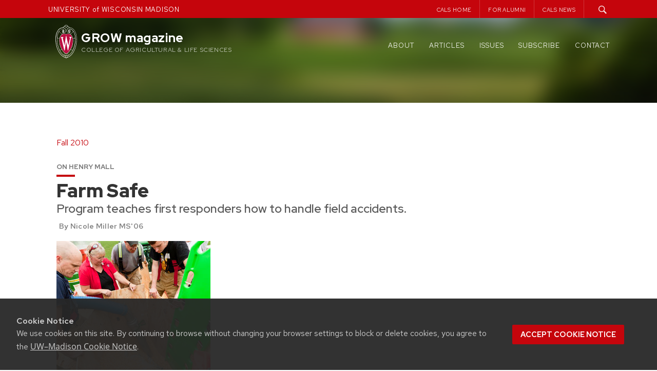

--- FILE ---
content_type: text/html; charset=UTF-8
request_url: https://grow.cals.wisc.edu/deprecated/health/farm-safe
body_size: 16332
content:
<!DOCTYPE html>
<html lang="en-US">

<head>
  <meta charset="UTF-8">
  <meta name="viewport" content="width=device-width, initial-scale=1">
  <link rel="profile" href="http://gmpg.org/xfn/11">
  <link rel="pingback" href="https://grow.cals.wisc.edu/xmlrpc.php">
  <script type="text/javascript">
    var templateUrl = '';
  </script>


  
  <link rel="apple-touch-icon" sizes="57x57" href="https://grow.cals.wisc.edu/wp-content/themes/madisonwp2015growchild/apple-touch-icon-57x57.png">
  <link rel="apple-touch-icon" sizes="60x60" href="https://grow.cals.wisc.edu/wp-content/themes/madisonwp2015growchild/apple-touch-icon-60x60.png">
  <link rel="apple-touch-icon" sizes="72x72" href="https://grow.cals.wisc.edu/wp-content/themes/madisonwp2015growchild/apple-touch-icon-72x72.png">
  <link rel="apple-touch-icon" sizes="76x76" href="https://grow.cals.wisc.edu/wp-content/themes/madisonwp2015growchild/apple-touch-icon-76x76.png">
  <link rel="apple-touch-icon" sizes="114x114" href="https://grow.cals.wisc.edu/wp-content/themes/madisonwp2015growchild/apple-touch-icon-114x114.png">
  <link rel="apple-touch-icon" sizes="120x120" href="https://grow.cals.wisc.edu/wp-content/themes/madisonwp2015growchild/apple-touch-icon-120x120.png">
  <link rel="apple-touch-icon" sizes="144x144" href="https://grow.cals.wisc.edu/wp-content/themes/madisonwp2015growchild/apple-touch-icon-144x144.png">
  <link rel="apple-touch-icon" sizes="152x152" href="https://grow.cals.wisc.edu/wp-content/themes/madisonwp2015growchild/apple-touch-icon-152x152.png">
  <link rel="apple-touch-icon" sizes="180x180" href="https://grow.cals.wisc.edu/wp-content/themes/madisonwp2015growchild/apple-touch-icon-180x180.png">
  <link rel="icon" type="image/png" href="https://grow.cals.wisc.edu/wp-content/themes/madisonwp2015growchild/favicon-32x32.png" sizes="32x32">
  <link rel="icon" type="image/png" href="https://grow.cals.wisc.edu/wp-content/themes/madisonwp2015growchild/favicon-194x194.png" sizes="194x194">
  <link rel="icon" type="image/png" href="https://grow.cals.wisc.edu/wp-content/themes/madisonwp2015growchild/favicon-96x96.png" sizes="96x96">
  <link rel="icon" type="image/png" href="https://grow.cals.wisc.edu/wp-content/themes/madisonwp2015growchild/android-chrome-192x192.png" sizes="192x192">
  <link rel="icon" type="image/png" href="https://grow.cals.wisc.edu/wp-content/themes/madisonwp2015growchild/favicon-16x16.png" sizes="16x16">
  <link rel="manifest" href="https://grow.cals.wisc.edu/wp-content/themes/madisonwp2015growchild/manifest.json">
  <link rel="mask-icon" href="https://grow.cals.wisc.edu/wp-content/themes/madisonwp2015growchild/safari-pinned-tab.svg" color="#C5050C">
  <link rel="shortcut icon" href="https://grow.cals.wisc.edu/wp-content/themes/madisonwp2015growchild/favicon.ico">
  <meta name="msapplication-TileColor" content="#da532c">
  <meta name="msapplication-TileImage" content="https://grow.cals.wisc.edu/wp-content/themes/madisonwp2015growchild/mstile-144x144.png">
  <meta name="msapplication-config" content="https://grow.cals.wisc.edu/wp-content/themes/madisonwp2015growchild/browserconfig.xml">
  <meta name="theme-color" content="#ffffff">


  <meta property='twitter:title' content="Farm Safe" />
      <meta property='twitter:image' content="https://grow.cals.wisc.edu/wp-content/uploads/sites/360/2010/12/Farm_Accident_Training-7217.jpg" />
    <meta name="twitter:card" content="summary_large_image" />
  




  <title>Farm Safe &#8211; GROW magazine</title>
<meta name='robots' content='max-image-preview:large' />
<link rel='dns-prefetch' href='//ajax.googleapis.com' />
<link rel='dns-prefetch' href='//cdn.wisc.cloud' />
<link rel='dns-prefetch' href='//stats.wp.com' />
<link rel='dns-prefetch' href='//v0.wordpress.com' />
<link rel="alternate" type="application/rss+xml" title="GROW magazine &raquo; Feed" href="https://grow.cals.wisc.edu/feed" />
<link rel="alternate" type="application/rss+xml" title="GROW magazine &raquo; Comments Feed" href="https://grow.cals.wisc.edu/comments/feed" />
<link rel="alternate" title="oEmbed (JSON)" type="application/json+oembed" href="https://grow.cals.wisc.edu/wp-json/oembed/1.0/embed?url=https%3A%2F%2Fgrow.cals.wisc.edu%2Fdeprecated%2Fhealth%2Ffarm-safe" />
<link rel="alternate" title="oEmbed (XML)" type="text/xml+oembed" href="https://grow.cals.wisc.edu/wp-json/oembed/1.0/embed?url=https%3A%2F%2Fgrow.cals.wisc.edu%2Fdeprecated%2Fhealth%2Ffarm-safe&#038;format=xml" />
<style id='wp-img-auto-sizes-contain-inline-css' type='text/css'>
img:is([sizes=auto i],[sizes^="auto," i]){contain-intrinsic-size:3000px 1500px}
/*# sourceURL=wp-img-auto-sizes-contain-inline-css */
</style>
<style id='wp-emoji-styles-inline-css' type='text/css'>

	img.wp-smiley, img.emoji {
		display: inline !important;
		border: none !important;
		box-shadow: none !important;
		height: 1em !important;
		width: 1em !important;
		margin: 0 0.07em !important;
		vertical-align: -0.1em !important;
		background: none !important;
		padding: 0 !important;
	}
/*# sourceURL=wp-emoji-styles-inline-css */
</style>
<style id='wp-block-library-inline-css' type='text/css'>
:root{--wp-block-synced-color:#7a00df;--wp-block-synced-color--rgb:122,0,223;--wp-bound-block-color:var(--wp-block-synced-color);--wp-editor-canvas-background:#ddd;--wp-admin-theme-color:#007cba;--wp-admin-theme-color--rgb:0,124,186;--wp-admin-theme-color-darker-10:#006ba1;--wp-admin-theme-color-darker-10--rgb:0,107,160.5;--wp-admin-theme-color-darker-20:#005a87;--wp-admin-theme-color-darker-20--rgb:0,90,135;--wp-admin-border-width-focus:2px}@media (min-resolution:192dpi){:root{--wp-admin-border-width-focus:1.5px}}.wp-element-button{cursor:pointer}:root .has-very-light-gray-background-color{background-color:#eee}:root .has-very-dark-gray-background-color{background-color:#313131}:root .has-very-light-gray-color{color:#eee}:root .has-very-dark-gray-color{color:#313131}:root .has-vivid-green-cyan-to-vivid-cyan-blue-gradient-background{background:linear-gradient(135deg,#00d084,#0693e3)}:root .has-purple-crush-gradient-background{background:linear-gradient(135deg,#34e2e4,#4721fb 50%,#ab1dfe)}:root .has-hazy-dawn-gradient-background{background:linear-gradient(135deg,#faaca8,#dad0ec)}:root .has-subdued-olive-gradient-background{background:linear-gradient(135deg,#fafae1,#67a671)}:root .has-atomic-cream-gradient-background{background:linear-gradient(135deg,#fdd79a,#004a59)}:root .has-nightshade-gradient-background{background:linear-gradient(135deg,#330968,#31cdcf)}:root .has-midnight-gradient-background{background:linear-gradient(135deg,#020381,#2874fc)}:root{--wp--preset--font-size--normal:16px;--wp--preset--font-size--huge:42px}.has-regular-font-size{font-size:1em}.has-larger-font-size{font-size:2.625em}.has-normal-font-size{font-size:var(--wp--preset--font-size--normal)}.has-huge-font-size{font-size:var(--wp--preset--font-size--huge)}.has-text-align-center{text-align:center}.has-text-align-left{text-align:left}.has-text-align-right{text-align:right}.has-fit-text{white-space:nowrap!important}#end-resizable-editor-section{display:none}.aligncenter{clear:both}.items-justified-left{justify-content:flex-start}.items-justified-center{justify-content:center}.items-justified-right{justify-content:flex-end}.items-justified-space-between{justify-content:space-between}.screen-reader-text{border:0;clip-path:inset(50%);height:1px;margin:-1px;overflow:hidden;padding:0;position:absolute;width:1px;word-wrap:normal!important}.screen-reader-text:focus{background-color:#ddd;clip-path:none;color:#444;display:block;font-size:1em;height:auto;left:5px;line-height:normal;padding:15px 23px 14px;text-decoration:none;top:5px;width:auto;z-index:100000}html :where(.has-border-color){border-style:solid}html :where([style*=border-top-color]){border-top-style:solid}html :where([style*=border-right-color]){border-right-style:solid}html :where([style*=border-bottom-color]){border-bottom-style:solid}html :where([style*=border-left-color]){border-left-style:solid}html :where([style*=border-width]){border-style:solid}html :where([style*=border-top-width]){border-top-style:solid}html :where([style*=border-right-width]){border-right-style:solid}html :where([style*=border-bottom-width]){border-bottom-style:solid}html :where([style*=border-left-width]){border-left-style:solid}html :where(img[class*=wp-image-]){height:auto;max-width:100%}:where(figure){margin:0 0 1em}html :where(.is-position-sticky){--wp-admin--admin-bar--position-offset:var(--wp-admin--admin-bar--height,0px)}@media screen and (max-width:600px){html :where(.is-position-sticky){--wp-admin--admin-bar--position-offset:0px}}

/*# sourceURL=wp-block-library-inline-css */
</style><style id='wp-block-heading-inline-css' type='text/css'>
h1:where(.wp-block-heading).has-background,h2:where(.wp-block-heading).has-background,h3:where(.wp-block-heading).has-background,h4:where(.wp-block-heading).has-background,h5:where(.wp-block-heading).has-background,h6:where(.wp-block-heading).has-background{padding:1.25em 2.375em}h1.has-text-align-left[style*=writing-mode]:where([style*=vertical-lr]),h1.has-text-align-right[style*=writing-mode]:where([style*=vertical-rl]),h2.has-text-align-left[style*=writing-mode]:where([style*=vertical-lr]),h2.has-text-align-right[style*=writing-mode]:where([style*=vertical-rl]),h3.has-text-align-left[style*=writing-mode]:where([style*=vertical-lr]),h3.has-text-align-right[style*=writing-mode]:where([style*=vertical-rl]),h4.has-text-align-left[style*=writing-mode]:where([style*=vertical-lr]),h4.has-text-align-right[style*=writing-mode]:where([style*=vertical-rl]),h5.has-text-align-left[style*=writing-mode]:where([style*=vertical-lr]),h5.has-text-align-right[style*=writing-mode]:where([style*=vertical-rl]),h6.has-text-align-left[style*=writing-mode]:where([style*=vertical-lr]),h6.has-text-align-right[style*=writing-mode]:where([style*=vertical-rl]){rotate:180deg}
/*# sourceURL=https://grow.cals.wisc.edu/wp-includes/blocks/heading/style.min.css */
</style>
<style id='wp-block-image-inline-css' type='text/css'>
.wp-block-image>a,.wp-block-image>figure>a{display:inline-block}.wp-block-image img{box-sizing:border-box;height:auto;max-width:100%;vertical-align:bottom}@media not (prefers-reduced-motion){.wp-block-image img.hide{visibility:hidden}.wp-block-image img.show{animation:show-content-image .4s}}.wp-block-image[style*=border-radius] img,.wp-block-image[style*=border-radius]>a{border-radius:inherit}.wp-block-image.has-custom-border img{box-sizing:border-box}.wp-block-image.aligncenter{text-align:center}.wp-block-image.alignfull>a,.wp-block-image.alignwide>a{width:100%}.wp-block-image.alignfull img,.wp-block-image.alignwide img{height:auto;width:100%}.wp-block-image .aligncenter,.wp-block-image .alignleft,.wp-block-image .alignright,.wp-block-image.aligncenter,.wp-block-image.alignleft,.wp-block-image.alignright{display:table}.wp-block-image .aligncenter>figcaption,.wp-block-image .alignleft>figcaption,.wp-block-image .alignright>figcaption,.wp-block-image.aligncenter>figcaption,.wp-block-image.alignleft>figcaption,.wp-block-image.alignright>figcaption{caption-side:bottom;display:table-caption}.wp-block-image .alignleft{float:left;margin:.5em 1em .5em 0}.wp-block-image .alignright{float:right;margin:.5em 0 .5em 1em}.wp-block-image .aligncenter{margin-left:auto;margin-right:auto}.wp-block-image :where(figcaption){margin-bottom:1em;margin-top:.5em}.wp-block-image.is-style-circle-mask img{border-radius:9999px}@supports ((-webkit-mask-image:none) or (mask-image:none)) or (-webkit-mask-image:none){.wp-block-image.is-style-circle-mask img{border-radius:0;-webkit-mask-image:url('data:image/svg+xml;utf8,<svg viewBox="0 0 100 100" xmlns="http://www.w3.org/2000/svg"><circle cx="50" cy="50" r="50"/></svg>');mask-image:url('data:image/svg+xml;utf8,<svg viewBox="0 0 100 100" xmlns="http://www.w3.org/2000/svg"><circle cx="50" cy="50" r="50"/></svg>');mask-mode:alpha;-webkit-mask-position:center;mask-position:center;-webkit-mask-repeat:no-repeat;mask-repeat:no-repeat;-webkit-mask-size:contain;mask-size:contain}}:root :where(.wp-block-image.is-style-rounded img,.wp-block-image .is-style-rounded img){border-radius:9999px}.wp-block-image figure{margin:0}.wp-lightbox-container{display:flex;flex-direction:column;position:relative}.wp-lightbox-container img{cursor:zoom-in}.wp-lightbox-container img:hover+button{opacity:1}.wp-lightbox-container button{align-items:center;backdrop-filter:blur(16px) saturate(180%);background-color:#5a5a5a40;border:none;border-radius:4px;cursor:zoom-in;display:flex;height:20px;justify-content:center;opacity:0;padding:0;position:absolute;right:16px;text-align:center;top:16px;width:20px;z-index:100}@media not (prefers-reduced-motion){.wp-lightbox-container button{transition:opacity .2s ease}}.wp-lightbox-container button:focus-visible{outline:3px auto #5a5a5a40;outline:3px auto -webkit-focus-ring-color;outline-offset:3px}.wp-lightbox-container button:hover{cursor:pointer;opacity:1}.wp-lightbox-container button:focus{opacity:1}.wp-lightbox-container button:focus,.wp-lightbox-container button:hover,.wp-lightbox-container button:not(:hover):not(:active):not(.has-background){background-color:#5a5a5a40;border:none}.wp-lightbox-overlay{box-sizing:border-box;cursor:zoom-out;height:100vh;left:0;overflow:hidden;position:fixed;top:0;visibility:hidden;width:100%;z-index:100000}.wp-lightbox-overlay .close-button{align-items:center;cursor:pointer;display:flex;justify-content:center;min-height:40px;min-width:40px;padding:0;position:absolute;right:calc(env(safe-area-inset-right) + 16px);top:calc(env(safe-area-inset-top) + 16px);z-index:5000000}.wp-lightbox-overlay .close-button:focus,.wp-lightbox-overlay .close-button:hover,.wp-lightbox-overlay .close-button:not(:hover):not(:active):not(.has-background){background:none;border:none}.wp-lightbox-overlay .lightbox-image-container{height:var(--wp--lightbox-container-height);left:50%;overflow:hidden;position:absolute;top:50%;transform:translate(-50%,-50%);transform-origin:top left;width:var(--wp--lightbox-container-width);z-index:9999999999}.wp-lightbox-overlay .wp-block-image{align-items:center;box-sizing:border-box;display:flex;height:100%;justify-content:center;margin:0;position:relative;transform-origin:0 0;width:100%;z-index:3000000}.wp-lightbox-overlay .wp-block-image img{height:var(--wp--lightbox-image-height);min-height:var(--wp--lightbox-image-height);min-width:var(--wp--lightbox-image-width);width:var(--wp--lightbox-image-width)}.wp-lightbox-overlay .wp-block-image figcaption{display:none}.wp-lightbox-overlay button{background:none;border:none}.wp-lightbox-overlay .scrim{background-color:#fff;height:100%;opacity:.9;position:absolute;width:100%;z-index:2000000}.wp-lightbox-overlay.active{visibility:visible}@media not (prefers-reduced-motion){.wp-lightbox-overlay.active{animation:turn-on-visibility .25s both}.wp-lightbox-overlay.active img{animation:turn-on-visibility .35s both}.wp-lightbox-overlay.show-closing-animation:not(.active){animation:turn-off-visibility .35s both}.wp-lightbox-overlay.show-closing-animation:not(.active) img{animation:turn-off-visibility .25s both}.wp-lightbox-overlay.zoom.active{animation:none;opacity:1;visibility:visible}.wp-lightbox-overlay.zoom.active .lightbox-image-container{animation:lightbox-zoom-in .4s}.wp-lightbox-overlay.zoom.active .lightbox-image-container img{animation:none}.wp-lightbox-overlay.zoom.active .scrim{animation:turn-on-visibility .4s forwards}.wp-lightbox-overlay.zoom.show-closing-animation:not(.active){animation:none}.wp-lightbox-overlay.zoom.show-closing-animation:not(.active) .lightbox-image-container{animation:lightbox-zoom-out .4s}.wp-lightbox-overlay.zoom.show-closing-animation:not(.active) .lightbox-image-container img{animation:none}.wp-lightbox-overlay.zoom.show-closing-animation:not(.active) .scrim{animation:turn-off-visibility .4s forwards}}@keyframes show-content-image{0%{visibility:hidden}99%{visibility:hidden}to{visibility:visible}}@keyframes turn-on-visibility{0%{opacity:0}to{opacity:1}}@keyframes turn-off-visibility{0%{opacity:1;visibility:visible}99%{opacity:0;visibility:visible}to{opacity:0;visibility:hidden}}@keyframes lightbox-zoom-in{0%{transform:translate(calc((-100vw + var(--wp--lightbox-scrollbar-width))/2 + var(--wp--lightbox-initial-left-position)),calc(-50vh + var(--wp--lightbox-initial-top-position))) scale(var(--wp--lightbox-scale))}to{transform:translate(-50%,-50%) scale(1)}}@keyframes lightbox-zoom-out{0%{transform:translate(-50%,-50%) scale(1);visibility:visible}99%{visibility:visible}to{transform:translate(calc((-100vw + var(--wp--lightbox-scrollbar-width))/2 + var(--wp--lightbox-initial-left-position)),calc(-50vh + var(--wp--lightbox-initial-top-position))) scale(var(--wp--lightbox-scale));visibility:hidden}}
/*# sourceURL=https://grow.cals.wisc.edu/wp-includes/blocks/image/style.min.css */
</style>
<style id='wp-block-columns-inline-css' type='text/css'>
.wp-block-columns{box-sizing:border-box;display:flex;flex-wrap:wrap!important}@media (min-width:782px){.wp-block-columns{flex-wrap:nowrap!important}}.wp-block-columns{align-items:normal!important}.wp-block-columns.are-vertically-aligned-top{align-items:flex-start}.wp-block-columns.are-vertically-aligned-center{align-items:center}.wp-block-columns.are-vertically-aligned-bottom{align-items:flex-end}@media (max-width:781px){.wp-block-columns:not(.is-not-stacked-on-mobile)>.wp-block-column{flex-basis:100%!important}}@media (min-width:782px){.wp-block-columns:not(.is-not-stacked-on-mobile)>.wp-block-column{flex-basis:0;flex-grow:1}.wp-block-columns:not(.is-not-stacked-on-mobile)>.wp-block-column[style*=flex-basis]{flex-grow:0}}.wp-block-columns.is-not-stacked-on-mobile{flex-wrap:nowrap!important}.wp-block-columns.is-not-stacked-on-mobile>.wp-block-column{flex-basis:0;flex-grow:1}.wp-block-columns.is-not-stacked-on-mobile>.wp-block-column[style*=flex-basis]{flex-grow:0}:where(.wp-block-columns){margin-bottom:1.75em}:where(.wp-block-columns.has-background){padding:1.25em 2.375em}.wp-block-column{flex-grow:1;min-width:0;overflow-wrap:break-word;word-break:break-word}.wp-block-column.is-vertically-aligned-top{align-self:flex-start}.wp-block-column.is-vertically-aligned-center{align-self:center}.wp-block-column.is-vertically-aligned-bottom{align-self:flex-end}.wp-block-column.is-vertically-aligned-stretch{align-self:stretch}.wp-block-column.is-vertically-aligned-bottom,.wp-block-column.is-vertically-aligned-center,.wp-block-column.is-vertically-aligned-top{width:100%}
/*# sourceURL=https://grow.cals.wisc.edu/wp-includes/blocks/columns/style.min.css */
</style>
<style id='wp-block-group-inline-css' type='text/css'>
.wp-block-group{box-sizing:border-box}:where(.wp-block-group.wp-block-group-is-layout-constrained){position:relative}
/*# sourceURL=https://grow.cals.wisc.edu/wp-includes/blocks/group/style.min.css */
</style>
<style id='wp-block-paragraph-inline-css' type='text/css'>
.is-small-text{font-size:.875em}.is-regular-text{font-size:1em}.is-large-text{font-size:2.25em}.is-larger-text{font-size:3em}.has-drop-cap:not(:focus):first-letter{float:left;font-size:8.4em;font-style:normal;font-weight:100;line-height:.68;margin:.05em .1em 0 0;text-transform:uppercase}body.rtl .has-drop-cap:not(:focus):first-letter{float:none;margin-left:.1em}p.has-drop-cap.has-background{overflow:hidden}:root :where(p.has-background){padding:1.25em 2.375em}:where(p.has-text-color:not(.has-link-color)) a{color:inherit}p.has-text-align-left[style*="writing-mode:vertical-lr"],p.has-text-align-right[style*="writing-mode:vertical-rl"]{rotate:180deg}
/*# sourceURL=https://grow.cals.wisc.edu/wp-includes/blocks/paragraph/style.min.css */
</style>
<style id='global-styles-inline-css' type='text/css'>
:root{--wp--preset--aspect-ratio--square: 1;--wp--preset--aspect-ratio--4-3: 4/3;--wp--preset--aspect-ratio--3-4: 3/4;--wp--preset--aspect-ratio--3-2: 3/2;--wp--preset--aspect-ratio--2-3: 2/3;--wp--preset--aspect-ratio--16-9: 16/9;--wp--preset--aspect-ratio--9-16: 9/16;--wp--preset--color--black: #000000;--wp--preset--color--cyan-bluish-gray: #abb8c3;--wp--preset--color--white: #FFFFFF;--wp--preset--color--pale-pink: #f78da7;--wp--preset--color--vivid-red: #cf2e2e;--wp--preset--color--luminous-vivid-orange: #ff6900;--wp--preset--color--luminous-vivid-amber: #fcb900;--wp--preset--color--light-green-cyan: #7bdcb5;--wp--preset--color--vivid-green-cyan: #00d084;--wp--preset--color--pale-cyan-blue: #8ed1fc;--wp--preset--color--vivid-cyan-blue: #0693e3;--wp--preset--color--vivid-purple: #9b51e0;--wp--preset--color--dark-gray: #333333;--wp--preset--color--gray: #757575;--wp--preset--color--light-gray: #F2F2F2;--wp--preset--color--primary-red: #9B0000;--wp--preset--color--secondary-red: #C5050C;--wp--preset--color--light-red: #E72121;--wp--preset--color--very-light-red: #FF3939;--wp--preset--color--primary-blue: #005CA5;--wp--preset--color--secondary-blue: #0073CE;--wp--preset--color--light-blue: #0D8CF1;--wp--preset--color--very-light-blue: #53ADF5;--wp--preset--gradient--vivid-cyan-blue-to-vivid-purple: linear-gradient(135deg,rgb(6,147,227) 0%,rgb(155,81,224) 100%);--wp--preset--gradient--light-green-cyan-to-vivid-green-cyan: linear-gradient(135deg,rgb(122,220,180) 0%,rgb(0,208,130) 100%);--wp--preset--gradient--luminous-vivid-amber-to-luminous-vivid-orange: linear-gradient(135deg,rgb(252,185,0) 0%,rgb(255,105,0) 100%);--wp--preset--gradient--luminous-vivid-orange-to-vivid-red: linear-gradient(135deg,rgb(255,105,0) 0%,rgb(207,46,46) 100%);--wp--preset--gradient--very-light-gray-to-cyan-bluish-gray: linear-gradient(135deg,rgb(238,238,238) 0%,rgb(169,184,195) 100%);--wp--preset--gradient--cool-to-warm-spectrum: linear-gradient(135deg,rgb(74,234,220) 0%,rgb(151,120,209) 20%,rgb(207,42,186) 40%,rgb(238,44,130) 60%,rgb(251,105,98) 80%,rgb(254,248,76) 100%);--wp--preset--gradient--blush-light-purple: linear-gradient(135deg,rgb(255,206,236) 0%,rgb(152,150,240) 100%);--wp--preset--gradient--blush-bordeaux: linear-gradient(135deg,rgb(254,205,165) 0%,rgb(254,45,45) 50%,rgb(107,0,62) 100%);--wp--preset--gradient--luminous-dusk: linear-gradient(135deg,rgb(255,203,112) 0%,rgb(199,81,192) 50%,rgb(65,88,208) 100%);--wp--preset--gradient--pale-ocean: linear-gradient(135deg,rgb(255,245,203) 0%,rgb(182,227,212) 50%,rgb(51,167,181) 100%);--wp--preset--gradient--electric-grass: linear-gradient(135deg,rgb(202,248,128) 0%,rgb(113,206,126) 100%);--wp--preset--gradient--midnight: linear-gradient(135deg,rgb(2,3,129) 0%,rgb(40,116,252) 100%);--wp--preset--gradient--blue-to-lightblue: linear-gradient(150deg, rgba(0,92,165,1) 0%, rgba(13,140,241,1) 100%);--wp--preset--gradient--blue-to-lightblue-2: linear-gradient(150deg, rgba(0,115,206,1) 0%, rgba(83,173,245,1) 100%);--wp--preset--gradient--red-to-darkred: linear-gradient(150deg, rgba(140,0,0,1) 0%, rgba(231,33,33,1) 100%);--wp--preset--gradient--red-to-lightred: linear-gradient(150deg, rgba(197,5,12,1) 0%, rgba(255,57,57,1) 100%);--wp--preset--gradient--white-to-gray: linear-gradient(150deg, rgba(255,255,255,1) 0%, rgba(242,242,242,1) 100%);--wp--preset--font-size--small: 13px;--wp--preset--font-size--medium: 20px;--wp--preset--font-size--large: 36px;--wp--preset--font-size--x-large: 42px;--wp--preset--spacing--20: 0.44rem;--wp--preset--spacing--30: 0.67rem;--wp--preset--spacing--40: 1rem;--wp--preset--spacing--50: 1.5rem;--wp--preset--spacing--60: 2.25rem;--wp--preset--spacing--70: 3.38rem;--wp--preset--spacing--80: 5.06rem;--wp--preset--shadow--natural: 6px 6px 9px rgba(0, 0, 0, 0.2);--wp--preset--shadow--deep: 12px 12px 50px rgba(0, 0, 0, 0.4);--wp--preset--shadow--sharp: 6px 6px 0px rgba(0, 0, 0, 0.2);--wp--preset--shadow--outlined: 6px 6px 0px -3px rgb(255, 255, 255), 6px 6px rgb(0, 0, 0);--wp--preset--shadow--crisp: 6px 6px 0px rgb(0, 0, 0);}:where(.is-layout-flex){gap: 0.5em;}:where(.is-layout-grid){gap: 0.5em;}body .is-layout-flex{display: flex;}.is-layout-flex{flex-wrap: wrap;align-items: center;}.is-layout-flex > :is(*, div){margin: 0;}body .is-layout-grid{display: grid;}.is-layout-grid > :is(*, div){margin: 0;}:where(.wp-block-columns.is-layout-flex){gap: 2em;}:where(.wp-block-columns.is-layout-grid){gap: 2em;}:where(.wp-block-post-template.is-layout-flex){gap: 1.25em;}:where(.wp-block-post-template.is-layout-grid){gap: 1.25em;}.has-black-color{color: var(--wp--preset--color--black) !important;}.has-cyan-bluish-gray-color{color: var(--wp--preset--color--cyan-bluish-gray) !important;}.has-white-color{color: var(--wp--preset--color--white) !important;}.has-pale-pink-color{color: var(--wp--preset--color--pale-pink) !important;}.has-vivid-red-color{color: var(--wp--preset--color--vivid-red) !important;}.has-luminous-vivid-orange-color{color: var(--wp--preset--color--luminous-vivid-orange) !important;}.has-luminous-vivid-amber-color{color: var(--wp--preset--color--luminous-vivid-amber) !important;}.has-light-green-cyan-color{color: var(--wp--preset--color--light-green-cyan) !important;}.has-vivid-green-cyan-color{color: var(--wp--preset--color--vivid-green-cyan) !important;}.has-pale-cyan-blue-color{color: var(--wp--preset--color--pale-cyan-blue) !important;}.has-vivid-cyan-blue-color{color: var(--wp--preset--color--vivid-cyan-blue) !important;}.has-vivid-purple-color{color: var(--wp--preset--color--vivid-purple) !important;}.has-black-background-color{background-color: var(--wp--preset--color--black) !important;}.has-cyan-bluish-gray-background-color{background-color: var(--wp--preset--color--cyan-bluish-gray) !important;}.has-white-background-color{background-color: var(--wp--preset--color--white) !important;}.has-pale-pink-background-color{background-color: var(--wp--preset--color--pale-pink) !important;}.has-vivid-red-background-color{background-color: var(--wp--preset--color--vivid-red) !important;}.has-luminous-vivid-orange-background-color{background-color: var(--wp--preset--color--luminous-vivid-orange) !important;}.has-luminous-vivid-amber-background-color{background-color: var(--wp--preset--color--luminous-vivid-amber) !important;}.has-light-green-cyan-background-color{background-color: var(--wp--preset--color--light-green-cyan) !important;}.has-vivid-green-cyan-background-color{background-color: var(--wp--preset--color--vivid-green-cyan) !important;}.has-pale-cyan-blue-background-color{background-color: var(--wp--preset--color--pale-cyan-blue) !important;}.has-vivid-cyan-blue-background-color{background-color: var(--wp--preset--color--vivid-cyan-blue) !important;}.has-vivid-purple-background-color{background-color: var(--wp--preset--color--vivid-purple) !important;}.has-black-border-color{border-color: var(--wp--preset--color--black) !important;}.has-cyan-bluish-gray-border-color{border-color: var(--wp--preset--color--cyan-bluish-gray) !important;}.has-white-border-color{border-color: var(--wp--preset--color--white) !important;}.has-pale-pink-border-color{border-color: var(--wp--preset--color--pale-pink) !important;}.has-vivid-red-border-color{border-color: var(--wp--preset--color--vivid-red) !important;}.has-luminous-vivid-orange-border-color{border-color: var(--wp--preset--color--luminous-vivid-orange) !important;}.has-luminous-vivid-amber-border-color{border-color: var(--wp--preset--color--luminous-vivid-amber) !important;}.has-light-green-cyan-border-color{border-color: var(--wp--preset--color--light-green-cyan) !important;}.has-vivid-green-cyan-border-color{border-color: var(--wp--preset--color--vivid-green-cyan) !important;}.has-pale-cyan-blue-border-color{border-color: var(--wp--preset--color--pale-cyan-blue) !important;}.has-vivid-cyan-blue-border-color{border-color: var(--wp--preset--color--vivid-cyan-blue) !important;}.has-vivid-purple-border-color{border-color: var(--wp--preset--color--vivid-purple) !important;}.has-vivid-cyan-blue-to-vivid-purple-gradient-background{background: var(--wp--preset--gradient--vivid-cyan-blue-to-vivid-purple) !important;}.has-light-green-cyan-to-vivid-green-cyan-gradient-background{background: var(--wp--preset--gradient--light-green-cyan-to-vivid-green-cyan) !important;}.has-luminous-vivid-amber-to-luminous-vivid-orange-gradient-background{background: var(--wp--preset--gradient--luminous-vivid-amber-to-luminous-vivid-orange) !important;}.has-luminous-vivid-orange-to-vivid-red-gradient-background{background: var(--wp--preset--gradient--luminous-vivid-orange-to-vivid-red) !important;}.has-very-light-gray-to-cyan-bluish-gray-gradient-background{background: var(--wp--preset--gradient--very-light-gray-to-cyan-bluish-gray) !important;}.has-cool-to-warm-spectrum-gradient-background{background: var(--wp--preset--gradient--cool-to-warm-spectrum) !important;}.has-blush-light-purple-gradient-background{background: var(--wp--preset--gradient--blush-light-purple) !important;}.has-blush-bordeaux-gradient-background{background: var(--wp--preset--gradient--blush-bordeaux) !important;}.has-luminous-dusk-gradient-background{background: var(--wp--preset--gradient--luminous-dusk) !important;}.has-pale-ocean-gradient-background{background: var(--wp--preset--gradient--pale-ocean) !important;}.has-electric-grass-gradient-background{background: var(--wp--preset--gradient--electric-grass) !important;}.has-midnight-gradient-background{background: var(--wp--preset--gradient--midnight) !important;}.has-small-font-size{font-size: var(--wp--preset--font-size--small) !important;}.has-medium-font-size{font-size: var(--wp--preset--font-size--medium) !important;}.has-large-font-size{font-size: var(--wp--preset--font-size--large) !important;}.has-x-large-font-size{font-size: var(--wp--preset--font-size--x-large) !important;}
:where(.wp-block-columns.is-layout-flex){gap: 2em;}:where(.wp-block-columns.is-layout-grid){gap: 2em;}
/*# sourceURL=global-styles-inline-css */
</style>
<style id='core-block-supports-inline-css' type='text/css'>
.wp-container-core-columns-is-layout-9d6595d7{flex-wrap:nowrap;}.wp-container-core-group-is-layout-07b51d56 > :where(:not(.alignleft):not(.alignright):not(.alignfull)){margin-right:0 !important;}
/*# sourceURL=core-block-supports-inline-css */
</style>

<style id='classic-theme-styles-inline-css' type='text/css'>
/*! This file is auto-generated */
.wp-block-button__link{color:#fff;background-color:#32373c;border-radius:9999px;box-shadow:none;text-decoration:none;padding:calc(.667em + 2px) calc(1.333em + 2px);font-size:1.125em}.wp-block-file__button{background:#32373c;color:#fff;text-decoration:none}
/*# sourceURL=/wp-includes/css/classic-themes.min.css */
</style>
<link rel='stylesheet' id='cals-network-footer-css' href='https://grow.cals.wisc.edu/wp-content/plugins/cals-admin-tools/features/includes/FooterLinks/style.css?ver=1.0.0' type='text/css' media='all' />
<link rel='stylesheet' id='parent-style-css' href='https://grow.cals.wisc.edu/wp-content/themes/madisonwp2015/style.css?ver=2a8b0169070971441235fbf781029b8e' type='text/css' media='all' />
<link rel='stylesheet' id='child-style-css' href='https://grow.cals.wisc.edu/wp-content/themes/madisonwp2015growchild/style.css?ver=1.0.4' type='text/css' media='all' />
<link rel='stylesheet' id='madisonwp2015-admin-styles-css' href='https://grow.cals.wisc.edu/wp-content/themes/madisonwp2015/gb-enhancements/blockstyles.css?ver=2a8b0169070971441235fbf781029b8e' type='text/css' media='all' />
<link rel='stylesheet' id='madisonwp2015-text-admin-styles-css' href='https://grow.cals.wisc.edu/wp-content/themes/madisonwp2015/gb-enhancements/text-sizes.css?ver=2a8b0169070971441235fbf781029b8e' type='text/css' media='all' />
<link rel='stylesheet' id='madisonwp2015-admin-backgroundcolors-css' href='https://grow.cals.wisc.edu/wp-content/themes/madisonwp2015/gb-enhancements/background-colors.css?ver=2a8b0169070971441235fbf781029b8e' type='text/css' media='all' />
<link rel='stylesheet' id='madisonwp2015-admin-textcolors-css' href='https://grow.cals.wisc.edu/wp-content/themes/madisonwp2015/gb-enhancements/text-colors.css?ver=2a8b0169070971441235fbf781029b8e' type='text/css' media='all' />
<link rel='stylesheet' id='madisonwp2015-majorscerts-styles-css' href='https://grow.cals.wisc.edu/wp-content/themes/madisonwp2015/gb-enhancements/majorscerts.css?ver=2a8b0169070971441235fbf781029b8e' type='text/css' media='all' />
<link rel='stylesheet' id='uw-madison-wp-2015-style-css' href='https://grow.cals.wisc.edu/wp-content/themes/madisonwp2015growchild/style.css?ver=2.5.1' type='text/css' media='' />
<link rel='stylesheet' id='main-css-css' href='https://grow.cals.wisc.edu/wp-content/themes/madisonwp2015/build/css/newroot.css?ver=2.6.41' type='text/css' media='' />
<link rel='stylesheet' id='gutenberg-theme-css-css' href='https://grow.cals.wisc.edu/wp-content/themes/madisonwp2015/css/gutenberg-theme-style.css?ver=2.6.41' type='text/css' media='' />
<script type="text/javascript" src="https://ajax.googleapis.com/ajax/libs/jquery/1.11.3/jquery.min.js" id="jquery-js"></script>
<link rel="https://api.w.org/" href="https://grow.cals.wisc.edu/wp-json/" /><link rel="alternate" title="JSON" type="application/json" href="https://grow.cals.wisc.edu/wp-json/wp/v2/posts/3168" /><link rel="EditURI" type="application/rsd+xml" title="RSD" href="https://grow.cals.wisc.edu/xmlrpc.php?rsd" />

<link rel="canonical" href="https://grow.cals.wisc.edu/deprecated/health/farm-safe" />
<link rel='shortlink' href='https://grow.cals.wisc.edu/?p=3168' />
	<style>img#wpstats{display:none}</style>
		<style type="text/css" id="custom-background-css">
body.custom-background { background-color: #ffffff; }
</style>
	
<!-- Jetpack Open Graph Tags -->
<meta property="og:type" content="article" />
<meta property="og:title" content="Farm Safe" />
<meta property="og:url" content="https://grow.cals.wisc.edu/deprecated/health/farm-safe" />
<meta property="og:description" content="On a pleasant evening in August, some 40 firefighters and emergency medical technicians converged at the Nehls Brothers Dairy in Juneau, Wisconsin. But it wasn’t an accident that created the commot…" />
<meta property="article:published_time" content="2010-12-14T20:39:33+00:00" />
<meta property="article:modified_time" content="2022-02-10T18:49:51+00:00" />
<meta property="og:site_name" content="GROW magazine" />
<meta property="og:image" content="https://grow.cals.wisc.edu/wp-content/uploads/sites/360/2010/12/Farm_Accident_Training-7217.jpg" />
<meta property="og:image:width" content="300" />
<meta property="og:image:height" content="300" />
<meta property="og:image:alt" content="" />
<meta property="og:locale" content="en_US" />
<meta name="twitter:text:title" content="Farm Safe" />
<meta name="twitter:image" content="https://grow.cals.wisc.edu/wp-content/uploads/sites/360/2010/12/Farm_Accident_Training-7217.jpg?w=640" />
<meta name="twitter:card" content="summary_large_image" />

<!-- End Jetpack Open Graph Tags -->
		<style type="text/css" id="wp-custom-css">
			.single p, .single li {
	max-width: 800px;
	margin: 0 auto;
	margin-bottom: 2rem;
}

.single .entry-content h2, .single .entry-content h3, .single .entry-content h4 {
	max-width: 800px;
	margin: 0 auto;
}

.single .entry-content a {
	font-weight: 600;
}

.single .nav-links {
	display: none;
}

.search-youruw .youruw {
	display: none;
}

.search-youruw .search {
	border-left: none;
}

/*.single .deptname {
	display: none;
}*/

.page .entry-header .entrySubTitle, .post .entry-header .entrySubTitle, .single .entry-header .entrySubTitle {
	text-transform: unset;
	font-size: 23px;
	letter-spacing: unset;
}

.blog .blog_details .date {
	display: none;
}

.post-template-default .featured_title_above .entry-meta > span.posted-on {
display: none;
}

.post-template-default .entry-meta {
	font-size: 0px;
}

.post-template-default .featured_title_above .entry-meta span:last-child {
	display: inline-block;
	font-size: 1rem;
	    padding-left: 0.3rem;
}


header.site-header .noimageLogo .mainTitle div.primaryTitle span {
	text-transform: none !important;

}

.site-header .noimageLogo .logoImage .mainTitle .subTitle span {
	padding-top: 5px;
	opacity: 0.7;
}

/* overides for footer elements  */
footer .site-info {
	margin: 0 auto;
	float: unset;
	width: 41%;
	padding-top: 50px;
}

/* for media query small screen  */
@media only screen and (max-width: 750px) {
	.footerWidgetAreas
	.grow-footer-contact h2,
	.grow-footer-contact p,
	.grow-footer-contact a {	
  	text-align: center;
		margin: 0 auto;
	}

	.footerWidgetAreas	.wp-block-outermost-icon-block a, .wp-block-outermost-icon-block svg {
		padding-top: 9px;
	}
	
  .footerWidgetAreas figure {
		display: flex;
		justify-content: center;
		align-items: center;
		padding-right: 27px;
	}
}

		</style>
		
  

  
  

  
    <!-- Global Site Tag (gtag.js) - Google Analytics -->
    <script async src='https://www.googletagmanager.com/gtag/js?id=G-VNNN5VR8WV'></script>
    <script>
      window.dataLayer = window.dataLayer || [];

      function gtag() {
        dataLayer.push(arguments);
      }
      gtag('js', new Date());

      gtag('config', 'G-VNNN5VR8WV');
    </script>


  
  
    
</head>

<body class="wp-singular post-template-default single single-post postid-3168 single-format-standard custom-background wp-theme-madisonwp2015 wp-child-theme-madisonwp2015growchild group-blog" style="background-color: #ffffff">



  
  <div class="loadCover">
    <div class="loadLogo"></div>
  </div>

  <div class="searchUI" aria-hidden="true">
<form role="search" method="get" class="search-form nogcse" action="https://grow.cals.wisc.edu/">
	<label class="searchLabel">
	<div class="searchFormIcon"><svg version="1.1" xmlns="http://www.w3.org/2000/svg" xmlns:xlink="http://www.w3.org/1999/xlink" x="0px" y="0px"
	 viewBox="-296 387 19 19" enable-background="new -296 387 19 19" xml:space="preserve">
<g>
	<circle fill="#AAAAAA" cx="-286.6" cy="396.4" r="8.9"/>
</g>
<g>
	<circle fill="#117DBA" cx="-286.5" cy="396.5" r="9.5"/>
</g>
<g xmlns:sketch="http://www.bohemiancoding.com/sketch/ns">
	<g sketch:type="MSPage">
		<g transform="translate(-1242.000000, -34.000000)" sketch:type="MSArtboardGroup">
			<g transform="translate(1141.000000, 26.000000)" sketch:type="MSLayerGroup">
				
					<g transform="translate(101.000000, 8.000000)" sketch:type="MSShapeGroup">
					<g>
						<g>
							<path fill="#FFFFFF" d="M-282,399.9l-2.6-2.6c0.4-0.6,0.6-1.3,0.6-2c0-1.9-1.6-3.5-3.5-3.5s-3.5,1.6-3.5,3.5s1.6,3.5,3.5,3.5
								c0.7,0,1.4-0.2,2-0.6l0,0l2.6,2.6c0,0,0.1,0,0.2,0l0.7-0.7C-282,400-282,400-282,399.9z M-287.5,398c-1.5,0-2.7-1.2-2.7-2.7
								s1.2-2.7,2.7-2.7s2.7,1.2,2.7,2.7S-286,398-287.5,398z"/>
						</g>
					</g>
				</g>
			</g>
		</g>
	</g>
</g>
</svg>

<div class="radiate"></div>
</div>
		<span class="screen-reader-text">Search for:</span>
		
		<input type="text" class="search-field nongcse" placeholder="Search …" value="" id="s" name="s" title="Search for:" />
		
		<div class="tabSuggest">Press <strong>tab</strong> to complete the suggestion.</div>
	</label>
	<input type="submit" class="search-submit" value="Search" />
</form><a href="#" class="searchClose"><svg enable-background="new 0 0 32 32" aria-label="Close Search" height="32px" version="1.1" viewBox="0 0 32 32" width="32px" xml:space="preserve" xmlns="http://www.w3.org/2000/svg" xmlns:xlink="http://www.w3.org/1999/xlink">
        <g>
          <polyline fill="none" points="   649,137.999 675,137.999 675,155.999 661,155.999  " stroke="#FFFFFF" stroke-linecap="round" stroke-linejoin="round" stroke-miterlimit="10" stroke-width="2" />
          <polyline fill="none" points="   653,155.999 649,155.999 649,141.999  " stroke="#FFFFFF" stroke-linecap="round" stroke-linejoin="round" stroke-miterlimit="10" stroke-width="2" />
          <polyline fill="none" points="   661,156 653,162 653,156  " stroke="#FFFFFF" stroke-linecap="round" stroke-linejoin="round" stroke-miterlimit="10" stroke-width="2" />
        </g>
        <g>
          <path d="M11.312,12.766c0.194,0.195,0.449,0.292,0.704,0.292c0.255,0,0.51-0.097,0.704-0.292c0.389-0.389,0.389-1.02,0-1.409   L4.755,3.384c-0.389-0.389-1.019-0.389-1.408,0s-0.389,1.02,0,1.409L11.312,12.766z" />
          <path d="M17.407,16.048L28.652,4.793c0.389-0.389,0.389-1.02,0-1.409c-0.389-0.389-1.019-0.561-1.408-0.171L15.296,15   c0,0-0.296,0-0.296,0s0,0.345,0,0.345L3.2,27.303c-0.389,0.389-0.315,1.02,0.073,1.409c0.194,0.195,0.486,0.292,0.741,0.292   s0.528-0.097,0.722-0.292L15.99,17.458l11.249,11.255c0.194,0.195,0.452,0.292,0.706,0.292s0.511-0.097,0.705-0.292   c0.389-0.389,0.39-1.02,0.001-1.409L17.407,16.048z" />
        </g>
      </svg></a><div id="ajaxResults"></div></div>
  <div class="searchResultsOverlay" aria-hidden="true"></div>

  <div class="mobileMenu hideOverview">
    <h2 class="mobileTitle">Menu</h2>
    <div class="menu-primary-menu-container"><ul id="primary-menu" class="menu"><li id="menu-item-9782" class="menu-item menu-item-type-post_type menu-item-object-page menu-item-9782"><a href="https://grow.cals.wisc.edu/about">About</a></li>
<li id="menu-item-9798" class="menu-item menu-item-type-post_type menu-item-object-page current_page_parent menu-item-9798"><a href="https://grow.cals.wisc.edu/articles">Articles</a></li>
<li id="menu-item-9779" class="menu-item menu-item-type-post_type menu-item-object-page menu-item-9779"><a href="https://grow.cals.wisc.edu/issues">Issues</a></li>
<li id="menu-item-9781" class="menu-item menu-item-type-post_type menu-item-object-page menu-item-9781"><a href="https://grow.cals.wisc.edu/subscribe">Subscribe</a></li>
<li id="menu-item-9780" class="menu-item menu-item-type-post_type menu-item-object-page menu-item-9780"><a href="https://grow.cals.wisc.edu/contact">Contact</a></li>
</ul></div>    <div class="subLevel1"></div>
    <div class="subLevel2"></div>

    
  </div>
  <div class="menuOverlay"></div>




  <!-- Alert Message functionality-->
    <!-- Alert Message functionality-->



  <div id="page" style="" class="hfeed site   visibleSlides photoHeader  rightHandNav   lineSidebar verlag-option        postTitleAbove">



    <a class="skip-link screen-reader-text" href="#content">Skip to content</a>

    <header id="masthead" class="site-header" role="banner">

              <!-- uses righthand nav -->

        <div class="search-youruw">
          <div class="search-youruw-container">

                          <a href="http://wisc.edu" class="campusTitle">UNIVERSITY of WISCONSIN MADISON</a>
            


            <div class="youruwGroup">


              <div class="uwresources">


                                  <div class="menu-more-links-container"><ul id="menu-more-links" class="menu"><li id="menu-item-7277" class="menu-item menu-item-type-custom menu-item-object-custom menu-item-7277"><a href="https://cals.wisc.edu/">CALS Home</a></li>
<li id="menu-item-9791" class="menu-item menu-item-type-custom menu-item-object-custom menu-item-9791"><a href="https://cals.wisc.edu/alumni/">For Alumni</a></li>
<li id="menu-item-9792" class="menu-item menu-item-type-custom menu-item-object-custom menu-item-9792"><a href="https://news.cals.wisc.edu/">CALS News</a></li>
</ul></div>                

              </div>

              <div class="youruw">
                <a href="#" class="youruwTrigger">Your UW</a>
                <div class="youruwmenu">
                                      <ul>
                      <li><a href="http://wisc.edu">UW-Madison</a></li>
                      <li><a href="http://my.wisc.edu">My UW</a></li>
                      <li><a href="http://map.wisc.edu">Campus Map</a></li>
                    </ul>
                                  </div>

              </div>

              <div class="search"><a href="#" class="searchTrigger">
                  <svg width="19px" height="19px" aria-label="Open Search" viewBox="0 0 19 19" version="1.1" xmlns="http://www.w3.org/2000/svg" xmlns:xlink="http://www.w3.org/1999/xlink" xmlns:sketch="http://www.bohemiancoding.com/sketch/ns">

                    <defs></defs>
                    <g id="Page-1" stroke="none" stroke-width="1" fill="none" fill-rule="evenodd" sketch:type="MSPage">
                      <g id="Desktop-HD-Alt" sketch:type="MSArtboardGroup" transform="translate(-1242.000000, -34.000000)" fill="#FFFFFF">
                        <g id="satellite-nav" sketch:type="MSLayerGroup" transform="translate(1141.000000, 26.000000)">
                          <g id="1427843142_common_search_lookup_" transform="translate(101.000000, 8.000000)" sketch:type="MSShapeGroup">
                            <g id="miu">
                              <g id="common_search_lookup_glyph">
                                <path d="M13.3667388,11.5346894 C14.1956945,10.3458308 14.6818182,8.90014012 14.6818182,7.34090909 C14.6818182,3.28663675 11.3951814,0 7.34090909,0 C3.28663675,0 0,3.28663675 0,7.34090909 C0,11.3951814 3.28663675,14.6818182 7.34090909,14.6818182 C8.89990029,14.6818182 10.3453862,14.195844 11.5341409,13.3671211 L11.5346339,13.3666833 L16.9786009,18.8106502 C17.0795394,18.9115888 17.2400871,18.9146947 17.3437279,18.8110538 L18.8110538,17.3437279 C18.9117694,17.2430123 18.9070875,17.0750381 18.8106502,16.9786009 L13.3667388,11.5346894 L13.3667388,11.5346894 Z M7.34090909,12.9545455 C10.441235,12.9545455 12.9545455,10.441235 12.9545455,7.34090909 C12.9545455,4.24058318 10.441235,1.72727273 7.34090909,1.72727273 C4.24058318,1.72727273 1.72727273,4.24058318 1.72727273,7.34090909 C1.72727273,10.441235 4.24058318,12.9545455 7.34090909,12.9545455 L7.34090909,12.9545455 Z" id="search-icon"></path>
                              </g>
                            </g>
                          </g>
                        </g>
                      </g>
                    </g>
                  </svg></a></div>
            </div>
          </div>
        </div>


        
                  <!-- A Header Image is NOT assigned -->
                  <div class="logo-search-container noimage">
                  

                  <div class="site-branding">
                    <a href="#" class="mobileTrigger"><svg height="32px" aria-label="Open Menu" style="enable-background:new 0 0 32 32;" version="1.1" viewBox="0 0 32 32" width="32px" xml:space="preserve" xmlns="http://www.w3.org/2000/svg" xmlns:xlink="http://www.w3.org/1999/xlink">
                        <path d="M4,10h24c1.104,0,2-0.896,2-2s-0.896-2-2-2H4C2.896,6,2,6.896,2,8S2.896,10,4,10z M28,14H4c-1.104,0-2,0.896-2,2  s0.896,2,2,2h24c1.104,0,2-0.896,2-2S29.104,14,28,14z M28,22H4c-1.104,0-2,0.896-2,2s0.896,2,2,2h24c1.104,0,2-0.896,2-2  S29.104,22,28,22z" />
                      </svg></a>

                    <h1 class="site-title"><a href="https://grow.cals.wisc.edu/" rel="home">GROW magazine</a></h1>
                                          <h2 class="site-description">College of Agricultural &amp; Life Sciences</h2>
                    
                    
                      <!-- A Header Image is Not Assigned -->

                      <div class="noimageLogo"><a href="https://grow.cals.wisc.edu/" class="logoImage nologoImageAssigned">
                          <!--<span class="forScreenReaders">Logo Image</span>-->
                                                      <!-- Hybrid Crest Selected -->

                                                          <!-- Hybrid Logo with Transparent or Photo Header -->

                                                              <!-- Hybrid Logo / Transparent Header or Photo Header / Subpages -->

                                                                  <!-- Hybrid Logo / Photo Header Only / Subpages -->
                                  <img src="https://grow.cals.wisc.edu/wp-content/themes/madisonwp2015/images/hybrid_logo.svg" alt="GROW magazine" class="hybrid">
                                  <img src="https://grow.cals.wisc.edu/wp-content/themes/madisonwp2015/images/hybrid_logo_dark.svg" alt="GROW magazine" class="hybrid_b">
                                                                                          
                          
                                                <div class="mainTitle">
                        <div class="primaryTitle"><span>GROW magazine</span></div>
                        <div class="subTitle"><span>College of Agricultural &amp; Life Sciences</span></div>
                      </div></a>
                  </div>

                
              
                  </div><!-- .site-branding -->



                  </div>

                  <div class="main-navigation-container">

                    <nav id="site-navigation" class="main-navigation  hideOverview" role="navigation">
                      <div class="site-navigation-container">

                        <div class="menu-primary-menu-container"><ul id="primary-menu" class="menu"><li class="menu-item menu-item-type-post_type menu-item-object-page menu-item-9782"><a href="https://grow.cals.wisc.edu/about">About</a></li>
<li class="menu-item menu-item-type-post_type menu-item-object-page current_page_parent menu-item-9798"><a href="https://grow.cals.wisc.edu/articles">Articles</a></li>
<li class="menu-item menu-item-type-post_type menu-item-object-page menu-item-9779"><a href="https://grow.cals.wisc.edu/issues">Issues</a></li>
<li class="menu-item menu-item-type-post_type menu-item-object-page menu-item-9781"><a href="https://grow.cals.wisc.edu/subscribe">Subscribe</a></li>
<li class="menu-item menu-item-type-post_type menu-item-object-page menu-item-9780"><a href="https://grow.cals.wisc.edu/contact">Contact</a></li>
</ul></div>                      </div>
                    </nav><!-- #site-navigation -->

                  </div>

                


    </header><!-- #masthead -->




    <div class="featureHeader">

      <!-- test comment -->

      

      
                  


                                      <div class="heroSingle">
                
                
                




                                                                      <div class="gallery-cell">
                            

                          
                                                    



                                                      												<aside class="no_filter">
							
								<div class="heroImageIeMask"></div>



								<!-- Content Type Selection -->
							

																	<!-- If a Hero Video is NOT set -->


																			
											<!--div class="heroImageBlur"><div class="heroImageBlurInner" style="background-image: url(https://grow.cals.wisc.edu/wp-content/uploads/sites/360/2025/10/Grow-Fall2025-banner-scaled.jpg); background-size: cover; background-position: center center; "></div></div>-->
									

								

								

																				<!--div class="heroImageBlur secondaryBlur"><div class="heroImageBlurInnerAlt" style="background-image: url(https://grow.cals.wisc.edu/wp-content/uploads/sites/360/2025/10/Grow-Fall2025-banner-scaled.jpg); background-size: cover; background-position: center center;"></div></div-->
									


								
																													<div class="heroImage" style="background: url(https://grow.cals.wisc.edu/wp-content/uploads/sites/360/2025/10/Grow-Fall2025-banner-scaled.jpg); background-size: cover; background-position: center center;">
																		
																					<div class="heroOverlay"></div>
																		<div class="headerFilter"></div>
									<div class="heroHeadingWrapper">

									
									
																						<a href="https://grow.cals.wisc.edu/departments/features/field-tested-farmer-approved" class="heroHeading"><h1><span>Fall 2025 Issue</span> Cover Story | Field-Tested, Farmer Approved</h1></a>
										
																		</div>
								</div>

								
							

						</div>                                                                              </div>
                          


                        
                                                </div>



                                                          <div id="content" class="site-content post-content row">
                                                                  <div class="site-content-inner">
	<div id="primary" class="content-area">
		<main id="main" class="site-main" role="main">
			<div class="cf postPadding">
				
					



<ul>
    





</ul>



<article id="post-3168" class="post-3168 post type-post status-publish format-standard has-post-thumbnail hentry category-fall-2010 category-health category-on-henry-mall tag-farm-safety">
	<header class="entry-header">
	<div class="deptname"><span class="issue">Fall 2010</span></div>
			<h3 class="metatitle">On Henry Mall</h3>
		<style>
			h3.metatitle {
				border-bottom: none;
				font-weight: 700;
				font-family: var(--calsHeadingFont);
				color: rgba(0,0,0,0.5);
				font-size: 0.8rem;
				text-transform: uppercase;
				margin-bottom: .5rem;
			}

.entry-meta .metaline {
							display: inline-block;
							font-size: 0.9rem;
							letter-spacing: 0.3px;
							color: rgba(0,0,0,0.5);
							text-transform: unset;
							margin-right: 0.3rem;
						}

		</style>
	
							<style>
						.featured_title_above {
							margin-bottom: 1rem;
						}

						.verlag-option h1.entry-title, .verlag-option h1.page-title {
							text-transform: unset;
						}

						.featured_title_above .entry-meta .posted-on, .featured_title .entry-meta .posted-on, .featured_title_above .entry-meta .byline, .featured_title .entry-meta .byline, .entry-meta .metaline {
							display: inline-block;
							font-size: 0.9rem;
							letter-spacing: 0.3px;
							color: rgba(0,0,0,0.5);
							text-transform: unset;
						}



					</style>

					<div class="featured_title_above">
											<h1 class="entry-title">Farm Safe</h1>										  			<h2 class="entrySubTitle">Program teaches first responders how to handle field accidents.</h2>
				  	
					
					<div class="entry-meta">


						

							<span class="posted-on"><time class="entry-date published" datetime="2010-12-14T12:39:33-06:00">December 14, 2010</time><time class="updated" datetime="2022-02-10T12:49:51-06:00">February 10, 2022</time></span> | <span style="color: rgba(0,0,0,0.5);"><div class="byline" style="display: inline-block; margin-top: 0.5rem;"> By Nicole Miller MS'06</div></span>
									
							
					</div><!-- .entry-meta -->
				</div>
									<img width="300" height="300" src="https://grow.cals.wisc.edu/wp-content/uploads/sites/360/2010/12/Farm_Accident_Training-7217.jpg" class="attachment-large size-large wp-post-image" alt="" decoding="async" fetchpriority="high" srcset="https://grow.cals.wisc.edu/wp-content/uploads/sites/360/2010/12/Farm_Accident_Training-7217.jpg 300w, https://grow.cals.wisc.edu/wp-content/uploads/sites/360/2010/12/Farm_Accident_Training-7217-150x150.jpg 150w" sizes="(max-width: 300px) 100vw, 300px" />					<div class="featuredCaption">Cheryl Skjolaas uses "Rescue Randy" to demonstrate safe ways to rescue victims engulfed in grain, which can behave like quicksand. One rescue involves building a dam of plywood around the victim and then using a vacuum to remove excess grain. Jeff Nelson (behind Skjolaas) also led demonstrations that day. </div>
				
							</header><!-- .entry-header -->

	<div class="entry-content">
		<p>On a pleasant evening in August, some 40 firefighters and emergency medical technicians converged at the Nehls Brothers Dairy in Juneau, Wisconsin. But it wasn’t an accident that created the commotion. For that, you can thank Cheryl Skjolaas.</p>
<p>A farm safety specialist at the UW &#8211; Madison Center for Agricultural Safety and Health, Skjolaas knows all too well the multitude of dangers that exist on the state’s farms. Each year in Wisconsin, around 30 people die in farm-related accidents, with causes ranging from tractor rollovers to inhalation of toxic gases inside silos. But Skjolaas says few first responders have experience with modern farms and farm equipment, complicating rescue efforts and costing valuable time.</p>
<p>To compensate, Skjolaas began offering workshops on farm rescue training to firefighters around the state. Her first attempt, in 2007, was little more than a Powerpoint presentation, but now the workshops have evolved into orchestrated, hands-on exercises that teach participants how to respond to farm accidents without putting their own lives in jeopardy. At the Nehls farm, for instance, CALS machinery expert Jeff Nelson, who also serves as a volunteer firefighter, demonstrated how to deploy rescue equipment on heavy-duty farm equipment.</p>
<p>“We’re used to grabbing the Jaws of Life and chopping off the door (of a wrecked car) or using what we call the spreaders and just pulling the door right off,” says Nelson. “But because of the strength of the metal (on tractors), that’s not possible. You’ve got to disassemble more. You’ve got to bend more than cut.”</p>
<p>With requests for farm rescue trainings on the rise, Skjolaas is gearing up to start offering annual workshops in each region of the state so that representatives from all of the state’s fire departments can afford to attend.</p>
<p>“We train regularly on ladders, on driving the fire truck, and on farm accidents so we will be ready for when we need that one skill,” says Juneau Fire Chief Curtis Ninmann, who attended the exercise at the Nehls farm. “You never know what’s going to happen.”</p>

		This article was posted in <a href="https://grow.cals.wisc.edu/category/issue/fall-2010" rel="category tag">Fall 2010</a>, <a href="https://grow.cals.wisc.edu/category/deprecated/health" rel="category tag">Health</a>, <a href="https://grow.cals.wisc.edu/category/deprecated/on-henry-mall" rel="category tag">On Henry Mall</a> and tagged <a href="https://grow.cals.wisc.edu/tag/farm-safety" rel="tag">Farm safety</a>.
			</div><!-- .entry-content -->
</article><!-- #post-## -->

					
	<nav class="navigation post-navigation" aria-label="Posts">
		<h2 class="screen-reader-text">Post navigation</h2>
		<div class="nav-links"><div class="nav-previous"><a href="https://grow.cals.wisc.edu/deprecated/agriculture/corns-wow-factor" rel="prev">Corn&#8217;s Wow Factor</a></div><div class="nav-next"><a href="https://grow.cals.wisc.edu/deprecated/agriculture/what-lies-beneath" rel="next">What Lies Beneath</a></div></div>
	</nav>
					
							</div>
		</main>
	</div>

</div><!-- .site-content-inner -->

	</div><!-- #content -->
	<div id="result"></div>
	<footer id="colophon" class="site-footer" role="contentinfo">
		<div class="footerWrapper">

		<div class="footerWidgetAreas">

				

				

									<div class="footer-widget-area col-3">
						<aside id="block-3" class="widget widget_block">
<div class="wp-block-group is-content-justification-right"><div class="wp-block-group__inner-container is-layout-constrained wp-container-core-group-is-layout-07b51d56 wp-block-group-is-layout-constrained">
<div class="wp-block-columns is-layout-flex wp-container-core-columns-is-layout-9d6595d7 wp-block-columns-is-layout-flex">
<div class="wp-block-column is-vertically-aligned-center is-layout-flow wp-block-column-is-layout-flow">
<h2 class="wp-block-heading"></h2>
</div>



<div class="wp-block-column is-vertically-aligned-bottom grow-footer-contact is-layout-flow wp-block-column-is-layout-flow">
<h2 class="wp-block-heading has-text-align-left">Connect</h2>



<p class="has-text-align-left">450 Linden Drive<br>Madison, WI 53706<br>(608) 890-3912<br><a href="mailto:grow@cals.wisc.edu">Email</a></p>
</div>
</div>
</div></div>
</aside>					</div>
				

									<div class="footer-widget-area col-4">
						<aside id="block-2" class="widget widget_block">
<div class="wp-block-group"><div class="wp-block-group__inner-container is-layout-constrained wp-block-group-is-layout-constrained">
<figure class="wp-block-image size-full is-resized"><a href="https://cals.wisc.edu" target="_blank" rel=" noreferrer noopener"><img decoding="async" src="https://grow.cals.wisc.edu/wp-content/uploads/sites/360/2023/12/cals_logo_footer.svg" alt="" class="wp-image-19393" style="width:326px"/></a></figure>
</div></div>
</aside>					</div>
				
		</div>

		<div class="site-info">
			<a href="https://www.wisc.edu/privacy-notice/">Privacy Notice</a><span>&nbsp;|&nbsp;&copy;2026 Board of Regents of the University of Wisconsin System</span> <div class="footeraccessibility">Feedback, questions or accessibility issues: <a href="mailto:websupport@cals.wisc.edu">websupport@cals.wisc.edu</a></div>
		</div><!-- .site-info -->

		<div class="social">
			<ul>
				

				

				

				

				

				

			</ul>
		</div>
		</div>
	</footer><!-- #colophon -->
</div><!-- #page -->


<script type="speculationrules">
{"prefetch":[{"source":"document","where":{"and":[{"href_matches":"/*"},{"not":{"href_matches":["/wp-*.php","/wp-admin/*","/wp-content/uploads/sites/360/*","/wp-content/*","/wp-content/plugins/*","/wp-content/themes/madisonwp2015growchild/*","/wp-content/themes/madisonwp2015/*","/*\\?(.+)"]}},{"not":{"selector_matches":"a[rel~=\"nofollow\"]"}},{"not":{"selector_matches":".no-prefetch, .no-prefetch a"}}]},"eagerness":"conservative"}]}
</script>
    <style>
        body.admin-bar input[type="submit"] {
            position: relative !important;
            left: 0em;
            opacity: 1;
        }
    </style>

<div class="network-footer">
    <a href="https://grow.cals.wisc.edu/wp-admin/">
        Login
    </a>
            <a href="https://webhosting.cals.wisc.edu/contact-us/" target="_blank">
            Request Help        </a>
            <a href="https://webhosting.cals.wisc.edu/support/" target="_blank">
            Help Docs        </a>
    </div><script type="text/javascript" src="https://cdn.wisc.cloud/cookie-consent/1.1.0/uwcookieconsent.min.js?ver=1.1.0" id="uw-cookie-consent-plugin-js"></script>
<script type="text/javascript" id="uw-cookie-consent-plugin-js-after">
/* <![CDATA[ */
window.addEventListener("load", function(){window.cookieconsent.initialize()});
//# sourceURL=uw-cookie-consent-plugin-js-after
/* ]]> */
</script>
<script type="text/javascript" src="https://grow.cals.wisc.edu/wp-includes/js/jquery/suggest.min.js?ver=1.1-20110113" id="suggest-js"></script>
<script type="text/javascript" src="https://grow.cals.wisc.edu/wp-content/themes/madisonwp2015/js/navigation.js?ver=20120206&#039; async=&#039;async" id="uw-madison-wp-2015-navigation-js"></script>
<script type="text/javascript" src="https://grow.cals.wisc.edu/wp-content/themes/madisonwp2015/js/jquery.visible.js?ver=2.6.41" id="jquery-visible-js"></script>
<script type="text/javascript" src="https://grow.cals.wisc.edu/wp-content/themes/madisonwp2015/js/detect-zoom.js?ver=2.6.41" id="detect-zoom-js"></script>
<script type="text/javascript" src="https://grow.cals.wisc.edu/wp-content/themes/madisonwp2015/js/jquery.suggest.js?ver=2.6.41" id="jquery-suggest-js"></script>
<script type="text/javascript" src="https://grow.cals.wisc.edu/wp-content/themes/madisonwp2015/js/color-thief.min.js?ver=2.6.41" id="color-thief-js"></script>
<script type="text/javascript" src="https://grow.cals.wisc.edu/wp-content/themes/madisonwp2015/js/color-thief-init.js?ver=2.6.41" id="color-thief-init-js"></script>
<script type="text/javascript" src="https://grow.cals.wisc.edu/wp-content/themes/madisonwp2015/js/flickity2.js?ver=2.6.41" id="flickity-js"></script>
<script type="text/javascript" src="https://grow.cals.wisc.edu/wp-content/themes/madisonwp2015/js/flickity-sync.js?ver=2.6.41" id="flickity-sync-js"></script>
<script type="text/javascript" src="https://grow.cals.wisc.edu/wp-content/themes/madisonwp2015/js/isotope.min.js?ver=2.6.41" id="isotope-js"></script>
<script type="text/javascript" src="https://grow.cals.wisc.edu/wp-content/themes/madisonwp2015/js/detectbrowser.js?ver=2.6.41" id="detectbrowser-js"></script>
<script type="text/javascript" src="https://grow.cals.wisc.edu/wp-content/themes/madisonwp2015/js/fastclick.js?ver=2.6.41" id="fastclick-js"></script>
<script type="text/javascript" src="https://grow.cals.wisc.edu/wp-content/themes/madisonwp2015/js/history.js?ver=2.6.41" id="history-js"></script>
<script type="text/javascript" src="https://grow.cals.wisc.edu/wp-content/themes/madisonwp2015/js/global.js?ver=2.6.41" id="global-js"></script>
<script type="text/javascript" src="https://grow.cals.wisc.edu/wp-content/themes/madisonwp2015/js/skip-link-focus-fix.js?ver=20130115&#039; async=&#039;async" id="uw-madison-wp-2015-skip-link-focus-fix-js"></script>
<script type="text/javascript" id="jetpack-stats-js-before">
/* <![CDATA[ */
_stq = window._stq || [];
_stq.push([ "view", JSON.parse("{\"v\":\"ext\",\"blog\":\"42416563\",\"post\":\"3168\",\"tz\":\"-6\",\"srv\":\"grow.cals.wisc.edu\",\"j\":\"1:15.3.1\"}") ]);
_stq.push([ "clickTrackerInit", "42416563", "3168" ]);
//# sourceURL=jetpack-stats-js-before
/* ]]> */
</script>
<script type="text/javascript" src="https://stats.wp.com/e-202603.js" id="jetpack-stats-js" defer="defer" data-wp-strategy="defer"></script>
<script id="wp-emoji-settings" type="application/json">
{"baseUrl":"https://s.w.org/images/core/emoji/17.0.2/72x72/","ext":".png","svgUrl":"https://s.w.org/images/core/emoji/17.0.2/svg/","svgExt":".svg","source":{"concatemoji":"https://grow.cals.wisc.edu/wp-includes/js/wp-emoji-release.min.js?ver=2a8b0169070971441235fbf781029b8e"}}
</script>
<script type="module">
/* <![CDATA[ */
/*! This file is auto-generated */
const a=JSON.parse(document.getElementById("wp-emoji-settings").textContent),o=(window._wpemojiSettings=a,"wpEmojiSettingsSupports"),s=["flag","emoji"];function i(e){try{var t={supportTests:e,timestamp:(new Date).valueOf()};sessionStorage.setItem(o,JSON.stringify(t))}catch(e){}}function c(e,t,n){e.clearRect(0,0,e.canvas.width,e.canvas.height),e.fillText(t,0,0);t=new Uint32Array(e.getImageData(0,0,e.canvas.width,e.canvas.height).data);e.clearRect(0,0,e.canvas.width,e.canvas.height),e.fillText(n,0,0);const a=new Uint32Array(e.getImageData(0,0,e.canvas.width,e.canvas.height).data);return t.every((e,t)=>e===a[t])}function p(e,t){e.clearRect(0,0,e.canvas.width,e.canvas.height),e.fillText(t,0,0);var n=e.getImageData(16,16,1,1);for(let e=0;e<n.data.length;e++)if(0!==n.data[e])return!1;return!0}function u(e,t,n,a){switch(t){case"flag":return n(e,"\ud83c\udff3\ufe0f\u200d\u26a7\ufe0f","\ud83c\udff3\ufe0f\u200b\u26a7\ufe0f")?!1:!n(e,"\ud83c\udde8\ud83c\uddf6","\ud83c\udde8\u200b\ud83c\uddf6")&&!n(e,"\ud83c\udff4\udb40\udc67\udb40\udc62\udb40\udc65\udb40\udc6e\udb40\udc67\udb40\udc7f","\ud83c\udff4\u200b\udb40\udc67\u200b\udb40\udc62\u200b\udb40\udc65\u200b\udb40\udc6e\u200b\udb40\udc67\u200b\udb40\udc7f");case"emoji":return!a(e,"\ud83e\u1fac8")}return!1}function f(e,t,n,a){let r;const o=(r="undefined"!=typeof WorkerGlobalScope&&self instanceof WorkerGlobalScope?new OffscreenCanvas(300,150):document.createElement("canvas")).getContext("2d",{willReadFrequently:!0}),s=(o.textBaseline="top",o.font="600 32px Arial",{});return e.forEach(e=>{s[e]=t(o,e,n,a)}),s}function r(e){var t=document.createElement("script");t.src=e,t.defer=!0,document.head.appendChild(t)}a.supports={everything:!0,everythingExceptFlag:!0},new Promise(t=>{let n=function(){try{var e=JSON.parse(sessionStorage.getItem(o));if("object"==typeof e&&"number"==typeof e.timestamp&&(new Date).valueOf()<e.timestamp+604800&&"object"==typeof e.supportTests)return e.supportTests}catch(e){}return null}();if(!n){if("undefined"!=typeof Worker&&"undefined"!=typeof OffscreenCanvas&&"undefined"!=typeof URL&&URL.createObjectURL&&"undefined"!=typeof Blob)try{var e="postMessage("+f.toString()+"("+[JSON.stringify(s),u.toString(),c.toString(),p.toString()].join(",")+"));",a=new Blob([e],{type:"text/javascript"});const r=new Worker(URL.createObjectURL(a),{name:"wpTestEmojiSupports"});return void(r.onmessage=e=>{i(n=e.data),r.terminate(),t(n)})}catch(e){}i(n=f(s,u,c,p))}t(n)}).then(e=>{for(const n in e)a.supports[n]=e[n],a.supports.everything=a.supports.everything&&a.supports[n],"flag"!==n&&(a.supports.everythingExceptFlag=a.supports.everythingExceptFlag&&a.supports[n]);var t;a.supports.everythingExceptFlag=a.supports.everythingExceptFlag&&!a.supports.flag,a.supports.everything||((t=a.source||{}).concatemoji?r(t.concatemoji):t.wpemoji&&t.twemoji&&(r(t.twemoji),r(t.wpemoji)))});
//# sourceURL=https://grow.cals.wisc.edu/wp-includes/js/wp-emoji-loader.min.js
/* ]]> */
</script>


<script>
	$(".main-gallery").flickity({
    // options
    cellAlign: "left",
    contain: true,
    wrapAround: true,
	sync: ".gallery-b",
	autoPlay: false  });


  $(".gallery-b").flickity({
    // options
    cellAlign: "left",
    contain: true,
	wrapAround: true
  });
</script>

</body>
</html>


--- FILE ---
content_type: text/css
request_url: https://grow.cals.wisc.edu/wp-content/themes/madisonwp2015/style.css?ver=2a8b0169070971441235fbf781029b8e
body_size: 1196
content:
/*
Theme Name: uw-madison-wp-2015-DEV
Author: Al Nemec (CALS)
Description: A general UW-Madison theme
Version: 2.6.48
License: GNU General Public License v2 or later
License URI: http://www.gnu.org/licenses/gpl-2.0.html
Text Domain: uw-madison-wp-2015
Tags: red, featured-images

This theme, like WordPress, is licensed under the GPL.
Use it to make something cool, have fun, and share what you've learned with others.

UW Madison WP 2015 is based on Underscores http://underscores.me/, (C) 2012-2015 Automattic, Inc.

Normalizing styles have been helped along thanks to the fine work of
Nicolas Gallagher and Jonathan Neal http://necolas.github.com/normalize.css/
*/

/*@import "compiled/main.css?v=1490786615950";*/

.postTitleAbove .gridstyle2 .tiltWrapper.noThumb .textContent h2 {
	text-transform: unset;
	font-size: 1.2rem;
}

.photocaption.gridstyle2 .grid-item1col .textContent,
.photocaption.gridstyle2 .grid-item2col .textContent,
.photocaption.gridstyle2 .grid-item3col .textContent {
	position: relative;
	color: rgba(0, 0, 0, 0.9);
}

.photocaption.gridstyle2 .grid-item1col .textContent .whiteContent,
.photocaption.gridstyle2 .grid-item2col .textContent .whiteContent,
.photocaption.gridstyle2 .grid-item3col .textContent .whiteContent {
	padding: 20px;
	padding-left: 0px;
	padding-right: 0px;
}

.photocaption.gridstyle2 .grid-item1col .textContent .whiteContent h2,
.photocaption.gridstyle2 .grid-item2col .textContent .whiteContent h2,
.photocaption.gridstyle2 .grid-item3col .textContent .whiteContent h2 {
	font-family: var(--calsHeadingFont);
	color: rgba(0, 0, 0, 0.9);
	text-shadow: none;
	letter-spacing: 0.2px;
	font-size: 1.2rem;
	font-weight: 500;
}

.photocaption.gridstyle2 .grid-item2col.hideauthor .textContent .author,
.photocaption.gridstyle2 .grid-item2col.hidecat .textContent .category,
.photocaption.gridstyle2 .grid-item2col.hideexcerpt .textContent .excerpt,
.photocaption.gridstyle2 .tiltWrapper .whiteContent.hideexcerpt .excerpt {
	display: block;
}

.photocaption.gridstyle2 .grid-item1col .textContent p,
.photocaption.gridstyle2 .grid-item2col .textContent p,
.photocaption.gridstyle2 .grid-item3col .textContent p {
	color: rgba(0, 0, 0, 0.8);
	text-shadow: none;
	font-weight: 500;
}

.photocaption.gridstyle2 .reflection,
.photocaption.gridstyle2 .heroImageBlur,
.photocaption.gridstyle2 .heroGradient {
	display: none !important;
}

.photocaption.gridstyle2 .textContent .category {
	color: #c5050c !important;
}

.photocaption.gridstyle2 .grid-item1col .textContent .dateposted,
.photocaption.gridstyle2 .grid-item2col .textContent .dateposted,
.photocaption.gridstyle2 .grid-item3col .textContent .dateposted {
	color: rgba(0, 0, 0, 0.8);
	text-shadow: none;
	font-weight: 500;
}

.photocaption.gridstyle2 .grid-item1col .textContent .author,
.photocaption.gridstyle2 .grid-item2col .textContent .author,
.photocaption.gridstyle2 .grid-item3col .textContent .author {
	color: #117faa !important;
	font-weight: bold;
	font-size: 0.75rem;
}

.gridstyle2 .grid-item1col .noThumb .textContent .author,
.gridstyle2 .grid-item2col .noThumb .textContent .author,
.gridstyle2 .grid-item3col .noThumb .textContent .author {
	padding-left: 1rem;
	padding-right: 1rem;
}

.postTitleAbove .gridstyle2 .tiltWrapper.noThumb .textContent h2 {
	padding-top: 1rem;
}

ol.flickity-page-dots {
	margin-left: 0px;
}

.yearGroup {
	margin-top: 1rem;
	margin-bottom: 2rem;
}


--- FILE ---
content_type: text/css
request_url: https://grow.cals.wisc.edu/wp-content/themes/madisonwp2015/gb-enhancements/text-sizes.css?ver=2a8b0169070971441235fbf781029b8e
body_size: 676
content:
.is-style-vitesse,
.is-style-vitesse strong,
.is-style-vitesse em,
.verlag-option .is-style-vitesse,
.verlag-option .is-style-vitesse strong,
.verlag-option .is-style-vitesse em {
  font-family: var(--calsSerifFont);
}

.has-x-large-font-size,
.has-huge-font-size,
.verlag-option .has-huge-font-size,
.verlag-option .has-x-large-font-size,
.verlag-option p.has-huge-font-size {
  margin-bottom: 0px;
  margin-top: 0px;
  font-size: 42px;
}

.has-small-font-size,
.verlag-option .has-small-font-size {
  font-size: 13px;
}

h2.has-huge-font-size,
.verlag-option h2.has-huge-font-size {
  font-family: var(--calsHeadingFont);
}

p.is-style-verlag {
  font-family: var(--calsBodyFont);
}

h2.is-style-verlag,
h2.is-style-verlag strong,
h2.is-style-verlag em,
h3.is-style-verlag,
h3.is-style-verlag strong,
h3.is-style-verlag em,
h2.is-style-verlag-wdash,
h2.is-style-verlag-wdash strong,
h2.is-style-verlag-wdash em,
h3.is-style-verlag-wdash,
h3.is-style-verlag-wdash strong,
h3.is-style-verlag-wdash em {
  font-family: var(--calsHeadingFont);
}

h2.is-style-verlag-wdash,
h3.is-style-verlag-wdash {
  position: relative;
}

h2.is-style-verlag-wdash.has-text-align-center,
h3.is-style-verlag-wdash.has-text-align-center {
  padding-top: 16px;
}

/*h2.is-style-verlag-wdash::before,
h3.is-style-verlag-wdash::before {
  content: "";
  display: block;
  top: 0px;
  left: 10px;
  width: 1em;
  height: 6px;
  margin-top: 6px;
  margin-bottom: 6px;
  background: #c5050c;
}

h2.is-style-verlag-wdash.has-text-align-center::before,
h3.is-style-verlag-wdash.has-text-align-center::before {
  position: absolute;
  left: 50%;
  transform: translateX(-50%);
  background: #c5050c;
}*/

.card-layout-heading {
  font-family: var(--calsHeadingFont);
}

.wp-block-paragraph {
  font-family: var(--calsBodyFont);
}

.has-huge-font-size {
  font-size: 42px;
}

.has-large-font-size {
  font-size: 36px;
}

.has-medium-font-size {
  font-size: 20px;
}

.has-normal-font-size {
  font-size: unset;
}

.has-small-font-size {
  font-size: 12px;
}


--- FILE ---
content_type: application/x-javascript
request_url: https://grow.cals.wisc.edu/wp-content/themes/madisonwp2015/js/global.js?ver=2.6.41
body_size: 14130
content:
/**
 * ----------------------------------------------------------------------------
 *
 *  Preloader Cover
 *
 * ----------------------------------------------------------------------------
 */

$(window).on("load", function () {
	//remove the load cover once images are loaded.
	$(".loadCover").fadeOut(300);
});

jQuery(document).ready(function ($) {
	if (
		$(".page .advancedPageEditorGroup").find(".flex-row-wrapper").children().hasClass("carousel_wrapper") &&
		$(".page .advancedPageEditorGroup").find(".flex-row-wrapper").hasClass("removetoppadding")
	) {
		//$("#page").addClass("solidHeader");
		$(".headerFilter").addClass("white");
	}

	/**
	 * ----------------------------------------------------------------------------
	 *
	 *  Detect for IE and apply body class.
	 *
	 * ----------------------------------------------------------------------------
	 */

	function getInternetExplorerVersion() {
		var rv = -1;
		if (navigator.appName == "Microsoft Internet Explorer") {
			var ua = navigator.userAgent;
			var re = new RegExp("MSIE ([0-9]{1,}[.0-9]{0,})");
			if (re.exec(ua) != null) rv = parseFloat(RegExp.$1);
		} else if (navigator.appName == "Netscape") {
			var ua = navigator.userAgent;
			var re = new RegExp("Trident/.*rv:([0-9]{1,}[.0-9]{0,})");
			if (re.exec(ua) != null) rv = parseFloat(RegExp.$1);
		}
		return rv;
	}

	//If its IE, place "IE" and IE version number class on body tag
	if (getInternetExplorerVersion() != "-1") {
		var bodyClass = "IE" + getInternetExplorerVersion();
		$("body").addClass("IE").addClass(bodyClass);
	}

	/**
	 *
	 *
	 * 	Directory Filter Scripts
	 *
	 *
	 */

	//Regular Expression Search Filter Auto Complete
	$(".directorys").keyup(function () {
		var filter = $(this).val(),
			count = 0;
		$(this).attr("value", filter);

		var searchinput = $(this);

		var resultscounted = 0;

		$(searchinput)
			.closest(".directoryWrapper")
			.find(".directoryListing:first li")
			.each(function () {
				if ($(this).text().search(new RegExp(filter, "i")) < 0) {
					$(this).addClass("hidden");
					$(this).removeClass("visible");
				} else {
					$(this).removeClass("hidden");
					$(this).addClass("visible");

					$(".filtered .visible").each(function (index) {
						$(this).attr("data-counted", resultscounted);
						resultscounted = resultscounted + 1;
					});

					count++;
				}
			});
	});

	$(".directorygroups").keyup(function () {
		var filter = $(this).val(),
			count = 0;
		$(this).attr("value", filter);

		var searchinput = $(this);

		var resultscounted = 0;

		$(searchinput)
			.closest(".directoryWrapper")
			.find(".accordion_wrapper .accordion_row")
			.each(function () {
				if ($(this).find(".accordion_title").text().search(new RegExp(filter, "i")) < 0) {
					$(this).addClass("hidden");
					$(this).removeClass("visible");
				} else {
					$(this).removeClass("hidden");
					$(this).addClass("visible");

					$(".filtered .visible").each(function (index) {
						$(this).attr("data-counted", resultscounted);
						resultscounted = resultscounted + 1;
					});

					count++;
				}
			});
	});

	$(".contentfilters").keyup(function () {
		var filter = $(this).val(),
			count = 0;
		$(this).attr("value", filter);

		var searchinput = $(this);

		var resultscounted = 0;

		$(searchinput)
			.closest(".contentFilterWrapper")
			.find(".contentListing li, .contentListing p, .contentListing > div")
			.each(function () {
				if ($(this).text().search(new RegExp(filter, "i")) < 0) {
					$(this).addClass("hidden");
					$(this).removeClass("visible");
				} else {
					$(this).removeClass("hidden");
					$(this).addClass("visible");

					$(".filtered .visible").each(function (index) {
						$(this).attr("data-counted", resultscounted);
						resultscounted = resultscounted + 1;
					});

					count++;
				}
			});
	});

	/**
	 * ----------------------------------------------------------------------------
	 *
	 *  Documentation Page Theme AJAX Logic
	 *
	 * ----------------------------------------------------------------------------
	 */

	$(".docs_sidebar > ul > li.page_item_has_children").each(function () {
		//var licontainschildren = $(this).closest("li");
		//console.log(licontainschildren);

		//if(licontainschildren == true) {
		$(this).prepend("<button>+</button>");
		//}
	});

	$(".docs_sidebar > ul > li button").click(function () {
		//console.log("clicked");
		$(this).toggleClass("active");
		$(this).parent().find(".children").toggle();
	});

	$(".documentationSideBar a").click(function (e) {
		e.preventDefault();

		var linkhref = $(this).attr("href");
		linkhref = linkhref + " #docContent > *";

		$(".docLoadBar").css("width", "20%");

		var newLoadedHtml = $(this).attr("href");

		//if ( history.pushState ) {
		History.pushState(null, newLoadedHtml, newLoadedHtml);
		//}

		/*$( "#docContent" ).load( linkhref, function() {
console.log("called load click");
		document.title = $("#docContent .entry-title").text();
		//alert( "Load was performed." );
		//console.log("grabbed it");
		$(".docLoadBar").css("width", "100%");

		setTimeout(function() {
			$(".docLoadBar").css("opacity", "0");
		},500);

		setTimeout(function() {
			$(".docLoadBar").css("width", "0%");

		},1000);

		setTimeout(function() {

			$(".docLoadBar").css("opacity", "1");
		},1500);
	});*/
	});

	if ($("#page").hasClass("documentationSection")) {
		window.onpopstate = function (event) {
			//alert("location: " + document.location + ", state: " + JSON.stringify(event.state));
			//console.log(document.location);

			var linkhref = document.location.href;
			linkhref = linkhref + " #docContent > *";

			$("#docContent").load(linkhref, function () {
				console.log("called load pop");
				document.title = $("#docContent .entry-title").text();
				//alert( "Load was performed." );
				//console.log("grabbed it");
				$(".docLoadBar").css("width", "100%");

				setTimeout(function () {
					$(".docLoadBar").css("opacity", "0");
				}, 500);

				setTimeout(function () {
					$(".docLoadBar").css("width", "0%");
				}, 1000);

				setTimeout(function () {
					$(".docLoadBar").css("opacity", "1");
				}, 1500);
			});
		};
	}
	//if ( history.pushState ) {
	/*History.adapter.bind(window, "statechange", function() {
        //menuLink.removeClass("active");
        //$("a[href='" + History.getState().title + "']").addClass("active");
        $('.documentationSection #docContent').load(document.location.href, function(responseText) {
            document.title = $(responseText).filter("title").text();
        });
    });*/
	//}

	/**
	 * ----------------------------------------------------------------------------
	 *
	 *  Dynamic Logo Text Sizing  **BETA** Currently Inactive
	 *
	 * ----------------------------------------------------------------------------
	 */
	/*var adjust2;
 var adjust;
 var newfontsize;
 var currentfontsize = $(".mainTitle").css("font-size");

 var fontfirsttime = true;

 function adjustTitleSize() {


	 //currentfontsize = $(".mainTitle").css("font-size");
	 //console.log(currentfontsize);
	 //currentfontsize = String(currentfontsize);

	 if(fontfirsttime) {
		 //console.log(currentfontsize);
	 	currentfontsize = currentfontsize.substring(0, currentfontsize.length - 2);

	 }
	 var newfontsize = currentfontsize - 1;
	 $(".mainTitle").css("font-size",newfontsize);


	 var titleContainer = $(".mainTitle").height();


	 //console.log(titleContainer);

	 $(".mainTitle").css("font-size",newfontsize);
		 setTimeout(function() {
			 titleContainer = $(".mainTitle").width();

			 if(titleContainer > 50) {
				 fontfirsttime = false;
				 adjustTitleSize();
			 } else {
				 console.log("all set!");
			 }


		 },50);
		 currentfontsize = newfontsize;
		 //console.log(newfontsize);
		fontfirsttime = false;

 }



adjustTitleSize();

adjust = setInterval(adjustTitleSize(), 5000);*/

	(function ($) {
		$.fn.textfill = function (options) {
			var fontSize = options.maxFontPixels;
			var ourText = $("span:visible:first", this);
			var maxHeight = $(this).height();
			var maxWidth = $(this).width();
			var textHeight;
			var textWidth;

			do {
				ourText.css("font-size", fontSize);
				textHeight = ourText.height();
				textWidth = ourText.width();
				fontSize = fontSize - 1;
				//console.log("maxheight: " + maxHeight + "  maxWidth: " + maxWidth + "  textHeight: " + textHeight + "  textWidth: " + textWidth);
			} while ((textHeight > maxHeight || textWidth > maxWidth) && fontSize > 3);
			return this;
		};
	})(jQuery);

	setTimeout(function () {
		$(".primaryTitle").textfill({ maxFontPixels: 26 });
		$(".subTitle").textfill({ maxFontPixels: 12 });
	}, 100);

	$(window).resize(function () {
		$(".primaryTitle").textfill({ maxFontPixels: 26 });
		$(".subTitle").textfill({ maxFontPixels: 12 });
	});

	/**
	 * ----------------------------------------------------------------------------
	 *
	 *  Apply fast click polyfill for mobile browsers
	 *
	 * ----------------------------------------------------------------------------
	 */

	FastClick.attach(document.body);

	/**
	 * ----------------------------------------------------------------------------
	 *
	 *  Button Pressed GUI Actions
	 *
	 * ----------------------------------------------------------------------------
	 */

	$("a.button").mousedown(function () {
		$(this).addClass("pressed");
	});

	$("a.button").mouseup(function () {
		$(this).removeClass("pressed");
	});

	/*
	 * ----------------------------------------------------------------------------
	 *
	 * String formatting
	 *
	 * ----------------------------------------------------------------------------
	 */

	$(".phone").text(function (i, text) {
		return text.replace(/(\d{3})(\d{3})(\d{4})/, "$1-$2-$3");
	});

	/**
	 * ----------------------------------------------------------------------------
	 *
	 *  Remote Content scripting
	 *
	 * ----------------------------------------------------------------------------
	 */

	function evaluateColor() {
		var cors = false;

		//Detect browser support for CORS
		if ("withCredentials" in new XMLHttpRequest()) {
			/* supports cross-domain requests */
			//console.log("CORS supported (XHR)");
			cors = true;
		} else if (typeof XDomainRequest !== "undefined") {
			//Use IE-specific "CORS" code with XDR
			//console.log("CORS supported (XDR)");
			cors = true;
		} else {
			//Time to retreat with a fallback or polyfill
			//console.log("No CORS Support!");
			cors = false;
		}

		$(".gridstyle2 .tiltWrapper").each(function () {
			var griditem = $(this);

			var img = $(this).find("img");
			img.crossOrigin = "Anonymous";

			var imgC = img[0];

			if (imgC) {
				var imgSrc = imgC.getAttribute("src");
				//console.log("normal: " + imgSrc);
			} else {
				var imgSrc = $(this).find(".heroImageFixedHeight").attr("data-imgurl");

				//console.log("background: " + imgSrc);
			}

			if (imgSrc) {
				var imgN = new Image();

				imgN.crossOrigin = "Anonymous";
				imgN.src = imgSrc;
				//console.log(imgN);
				imgN.onload = function () {
					//console.log("blah");
					var colorThief = new ColorThief();
					var color = colorThief.getColor(imgN);

					var brighter = 100;

					var color1 = color[0] + brighter;
					if (color1 > 255) {
						color1 = 255;
					}

					var color2 = color[1] + brighter;
					if (color2 > 255) {
						color2 = 255;
					}

					var color3 = color[2] + brighter;
					if (color3 > 255) {
						color3 = 255;
					}

					var newColor = "rgba(" + color1 + ", " + color2 + ", " + color3 + ", 1.0)";
					var newShadow = "0px 18px 65px rgba(" + color1 + ", " + color2 + ", " + color3 + ", 0.5)";
					/*console.log("test");
				console.log(newColor);*/

					$(griditem).find(".author, .category").css("color", newColor);
					$(griditem).find(".tiltPanel .level1").css("box-shadow", newShadow);
				};
			}
		});

		if ($("#page").hasClass("tiledPosts")) {
			/*$(".grid-item").each(function() {

			var griditem = $(this);

			var img = $(this).find("img");
			img.crossOrigin = 'Anonymous';


			var imgC = img[0];


			var imgSrc = imgC.getAttribute("src");






			var imgN = new Image();
			imgN.onload = function () {
			 	var colorThief = new ColorThief();
			 	var color = colorThief.getColor(imgN);
			 	var newColor = "rgba(" + color[0] + ", " +color[1]+ ", " +color[2]+ ", 1.0)";

			 	$(griditem).find("h2").css("color",newColor);
			}

			imgN.crossOrigin = 'Anonymous';
			imgN.src = imgSrc;





		});*/
		}
	}

	function formatDate(date) {
		var monthNames = [
			"January",
			"February",
			"March",
			"April",
			"May",
			"June",
			"July",
			"August",
			"September",
			"October",
			"November",
			"December",
		];

		var day = date.getDate();
		var monthIndex = date.getMonth();
		var year = date.getFullYear();

		return day + " " + monthNames[monthIndex] + " " + year;
	}

	var remotecount = 0;

	$(".remoteContent").each(function () {
		remotecount = remotecount + 1;

		var spinner = $(this).find(".loadingWrapper");
		var remoteelem = "remotelocation" + remotecount;
		$(this).addClass(remoteelem);
		var remoteurl = $(this).attr("data-remoteurl");
		var remotenum = $(this).attr("data-remotenum");

		var eventstyle = $(this).hasClass("events");
		//console.log(eventstyle);
		//console.log(remoteurl);

		$.ajax({
			url: remoteurl,
			success: function (data) {
				$(spinner).hide();
				//var post = data.shift(); // The data is an array of posts. Grab the first one.

				if (data[0].acf) {
					var newmeetings = [];
					function compare(a, b) {
						if (a.acf.meeting_date < b.acf.meeting_date) return -1;
						if (a.acf.meeting_date > b.acf.meeting_date) return 1;
						return 0;
					}

					//data.sort(compare);

					function yyyymmdd() {
						var x = new Date();
						var y = x.getFullYear().toString();
						var m = (x.getMonth() + 1).toString();
						var d = x.getDate().toString();
						d.length == 1 && (d = "0" + d);
						m.length == 1 && (m = "0" + m);
						var yyyymmdd = y + m + d;
						return yyyymmdd;
					}

					var todaysdate = yyyymmdd();

					if (data[0].acf.meeting_date) {
						for (var i = 0; i < data.length; i++) {
							var meetingdate = data[i].acf.meeting_date;

							if (meetingdate >= todaysdate) {
								//console.log("removing: " + i);
								newmeetings.push(data[i]);
								//data.splice(i, 1);
							}
						}
						//console.log(remotenum);
						newmeetings.sort(compare);
						//console.log(remotenum);
						newmeetings = newmeetings.slice(0, remotenum);

						data = newmeetings;
					}
				}
				//console.log(newmeetings);

				//console.log(data);

				$(data).each(function () {
					//console.log(this.title.rendered);

					var posttitle = "";
					var postexcerpt = "";
					var meetingtime = "";
					var meetingdate = "";
					var meetinglocation = "";

					if (this.acf) {
						//console.log("found acf fields");
						meetingtime = this.acf.meeting_time;
						meetinglocation = this.acf.location;
						meetingdate = this.acf.meeting_date;

						var d = new Date(meetingdate);
						var newmeetingdate = formatDate(d);
					}

					if (this.title.rendered) {
						posttitle = this.title.rendered;
					}

					if (this.excerpt.rendered) {
						postexcerpt = this.excerpt.rendered;
					}

					var postdate = new Date(this.date);

					if (eventstyle) {
						var newrow =
							"<div class='row eventsstyle'><svg enable-background='new 0 0 24 24' height='24px' id='Layer_1' version='1.1' viewBox='0 0 24 24' width='24px' xml:space='preserve' xmlns='http://www.w3.org/2000/svg' xmlns:xlink='http://www.w3.org/1999/xlink'><g><path d='M23,16V2c0.6,0,1-0.4,1-1s-0.4-1-1-1H1C0.4,0,0,0.4,0,1s0.4,1,1,1v14c-0.6,0-1,0.4-1,1s0.4,1,1,1h8.1l-2,4.6   c-0.2,0.5,0,1.1,0.5,1.3c0.5,0.2,1.1,0,1.3-0.5l2.3-5.4h1.5l2.3,5.4c0.2,0.5,0.8,0.7,1.3,0.5c0.5-0.2,0.7-0.8,0.5-1.3l-2-4.6H23   c0.6,0,1-0.4,1-1S23.6,16,23,16z M21,16H3V2h18V16z'/><path d='M9,9H5v6h4V9z M8,14H6v-4h2V14z'/><path d='M14,7h-4v8h4V7z M13,14h-2V8h2V14z'/><path d='M19,5h-4v10h4V5z M18,14h-2V6h2V14z'/></g></svg><a target='_blank' href='";
					} else {
						var newrow = "<div class='row'><a href='";
					}

					if (this.acf) {
						console.log(this.acf);
						//var newrow = "<div class='row'><a href='";
						newrow = newrow + this.link;
						newrow = newrow + "'>" + posttitle + "</a>";
						if (meetingtime) {
							newrow = newrow + "<div>" + meetingtime + "</div>";
						} else {
							newrow =
								newrow +
								"<div class='date'>" +
								(postdate.getMonth() + 1) +
								"/" +
								postdate.getDate() +
								"/" +
								postdate.getFullYear() +
								"</div>";
						}

						if (meetinglocation) {
							newrow = newrow + "<div>" + meetinglocation + "</div>";
						}

						newrow = newrow + "<p>" + postexcerpt + "</p>";
					} else if (!this.acf) {
						newrow = newrow + this.link;
						newrow = newrow + "'>" + posttitle + "</a>";

						newrow = newrow + "<p>" + postexcerpt + "</p>";
						newrow =
							newrow +
							"<div class='date'>" +
							(postdate.getMonth() + 1) +
							"/" +
							postdate.getDate() +
							"/" +
							postdate.getFullYear() +
							"</div>";
					}
					$("." + remoteelem).append(newrow);
				});
			},
			cache: true,
		});
	});

	var highlightedremotecount = 0;

	$(".highlightremoteContent").each(function () {
		var elemcontainer = $(this);
		highlightedremotecount = highlightedremotecount + 1;

		var spinner = $(this).find(".loadingWrapper");
		var remoteelem = "highlightedremotelocation" + highlightedremotecount;

		$(this).addClass(remoteelem);
		var remoteurl = $(this).attr("data-remoteurl");
		//console.log(remoteurl);

		$.ajax({
			url: remoteurl,
			success: function (data) {
				$(spinner).hide();
				var post = data.shift(); // The data is an array of posts. Grab the first one.
				//onsole.log(remoteelem);

				var remoteDate = new Date(post.date);

				var m_names = new Array(
					"January",
					"February",
					"March",
					"April",
					"May",
					"June",
					"July",
					"August",
					"September",
					"October",
					"November",
					"December"
				);

				var day = remoteDate.getDate();
				var curr_date = remoteDate.getDate();
				var monthIndex = remoteDate.getMonth();
				var year = remoteDate.getFullYear();

				var sup = "";
				if (curr_date == 1 || curr_date == 21 || curr_date == 31) {
					sup = "st";
				} else if (curr_date == 2 || curr_date == 22) {
					sup = "nd";
				} else if (curr_date == 3 || curr_date == 23) {
					sup = "rd";
				} else {
					sup = "th";
				}

				$(elemcontainer).find(".remotePost").attr("href", post.link);
				$(elemcontainer).find(".whiteContent h2").html(post.title.rendered);
				$(elemcontainer).find(".whiteContent .excerpt").html(post.excerpt.rendered);
				$(elemcontainer)
					.find(".whiteContent .numericdate")
					.text(year + "" + monthIndex + "" + day);
				$(elemcontainer)
					.find(".whiteContent .dateposted")
					.text(m_names[monthIndex] + " " + curr_date + sup + ", " + year);

				var authorurl = post._links["author"][0].href;
				var mediaurl = post._links["wp:featuredmedia"][0].href;

				var categoryurl = "https://ecals.cals.wisc.edu/wp-json/wp/v2/categories/" + post.categories[0];
				//console.log(categoryurl);

				if (post._embedded["wp:featuredmedia"][0].media_details.sizes["large"]) {
					var mediaurl = post._embedded["wp:featuredmedia"][0].media_details.sizes["large"].source_url;
				} else {
					var mediaurl = post._embedded["wp:featuredmedia"][0].media_details.sizes["full"].source_url;
				}

				//console.log(post);
				console.log(mediaurl);

				if (mediaurl) {
					var bgimg = "background: url(" + mediaurl + ") no-repeat; background-size: cover; background-position: center center; ";

					$(elemcontainer).find(".mediaImg").attr("src", mediaurl);

					$(elemcontainer).find(".heroImageBlurInner").attr("style", bgimg);
					$(elemcontainer).find(".heroImageFixedHeight").attr("style", bgimg);
				}

				//pull author
				$.ajax({
					url: authorurl,
					success: function (authordata) {
						//onsole.log(mediareadyurl);
						//var bgimg = "background: url("+mediareadyurl+") no-repeat; background-size: cover; background-position: center center; ";

						$(elemcontainer)
							.find(".author")
							.text("By " + authordata.name);

						//$(elemcontainer).find(".mediaImg").attr("src",mediadata.guid.rendered);
						//$(elemcontainer).find(".heroImageBlurInner").attr("style",bgimg);
						//$(elemcontainer).find(".heroImageFixedHeight").attr("style",bgimg);
					},

					complete: function () {
						//all done
					},
					cache: true,
				});

				//console.log(categoryurl);

				//pull category
				$.ajax({
					url: categoryurl,
					success: function (catdata) {
						$(elemcontainer).find(".category").text(catdata.name);
					},

					complete: function () {
						//all done
					},
					cache: true,
				});
			},
			complete: function () {
				setTimeout(function () {
					$grid.isotope("layout");
					$grid2col.isotope("layout");
					$grid3col.isotope("layout");
					evaluateColor();
				}, 200);
			},

			cache: true,
		});
	});

	var heroremotecount = 0;
	$(".remoteHero").each(function () {
		var elemcontainer = $(this);
		heroremotecount = heroremotecount + 1;

		var spinner = $(this).find(".loadingWrapper");
		var remoteelem = "heroremotelocation" + heroremotecount;

		$(this).addClass(remoteelem);
		var remoteurl = $(this).attr("data-remoteurl");

		var headersize = $(this).attr("data-headersize");
		//console.log(remoteurl);

		$.ajax({
			url: remoteurl,
			success: function (data) {
				$(spinner).hide();
				var post = data.shift(); // The data is an array of posts. Grab the first one.
				//onsole.log(remoteelem);

				var remoteDate = new Date(post.date);

				var m_names = new Array(
					"January",
					"February",
					"March",
					"April",
					"May",
					"June",
					"July",
					"August",
					"September",
					"October",
					"November",
					"December"
				);

				var day = remoteDate.getDate();
				var curr_date = remoteDate.getDate();
				var monthIndex = remoteDate.getMonth();
				var year = remoteDate.getFullYear();

				var sup = "";
				if (curr_date == 1 || curr_date == 21 || curr_date == 31) {
					sup = "st";
				} else if (curr_date == 2 || curr_date == 22) {
					sup = "nd";
				} else if (curr_date == 3 || curr_date == 23) {
					sup = "rd";
				} else {
					sup = "th";
				}

				$(elemcontainer).find(".heroHeading").attr("href", post.link);
				$(elemcontainer).find(".heroHeading h1").html(post.title.rendered);
				//$(elemcontainer).find( '.whiteContent .excerpt' ).html( post.excerpt.rendered );
				//$(elemcontainer).find(".whiteContent .numericdate").text(year +""+ monthIndex +""+ day);
				//$(elemcontainer).find(".whiteContent .dateposted").text(m_names[monthIndex] +" "+ curr_date + sup +", " + year);

				var authorurl = post._links["author"][0].href;
				var mediaurl = post._links["wp:featuredmedia"][0].href;

				var categoryurl = "https://ecals.cals.wisc.edu/wp-json/wp/v2/categories/" + post.categories[0];
				//console.log(categoryurl);

				//pull featured media
				$.ajax({
					url: mediaurl,
					success: function (mediadata) {
						var mediareadyurl = mediadata.guid.rendered;
						//onsole.log(mediareadyurl);
						var bgimg =
							"background: url(" +
							mediadata.media_details.sizes.large.source_url +
							") no-repeat; background-size: cover; background-position: center center; min-height:" +
							headersize +
							"px; ";

						//console.log($(elemcontainer).html());
						$(elemcontainer).attr("style", bgimg);
						//$(elemcontainer).find(".mediaImg").attr("src",mediadata.guid.rendered);
						//$(elemcontainer).find(".heroImageBlurInner").attr("style",bgimg);
						//$(elemcontainer).find(".heroImageFixedHeight").attr("style",bgimg);
					},

					complete: function () {
						setTimeout(function () {
							$grid.isotope("layout");
							$grid2col.isotope("layout");
							$grid3col.isotope("layout");
							evaluateColor();
						}, 200);
					},
					cache: true,
				});

				//pull author
				$.ajax({
					url: authorurl,
					success: function (authordata) {
						//onsole.log(mediareadyurl);
						//var bgimg = "background: url("+mediareadyurl+") no-repeat; background-size: cover; background-position: center center; ";

						$(elemcontainer)
							.find(".author")
							.text("By " + authordata.name);

						//$(elemcontainer).find(".mediaImg").attr("src",mediadata.guid.rendered);
						//$(elemcontainer).find(".heroImageBlurInner").attr("style",bgimg);
						//$(elemcontainer).find(".heroImageFixedHeight").attr("style",bgimg);
					},

					complete: function () {
						//all done
					},
					cache: true,
				});

				//console.log(categoryurl);

				//pull category
				$.ajax({
					url: categoryurl,
					success: function (catdata) {
						$(elemcontainer).find(".category").text(catdata.name);
					},

					complete: function () {
						//all done
					},
					cache: true,
				});
			},
			cache: true,
		});
	});

	/**
	 * --------------------------------------------------
	 *
	 *  Setup Facstaff pages
	 *
	 * --------------------------------------------------
	 */

	$("body.parent-pageid-1560, body.parent-pageid-1562, body.parent-pageid-58602").find(".entry-content link").remove();

	$(
		"body.parent-pageid-1560 .entry-content > p, body.parent-pageid-1562 .entry-content > p, body.parent-pageid-58602 .entry-content > p"
	).remove();

	$(
		"body.parent-pageid-1560 .entry-content #main a, body.parent-pageid-1562 .entry-content #main a, body.parent-pageid-58602 .entry-content #main a"
	).each(function () {
		var item = $(this);
		var itemext = $(this).attr("href");

		itemext = itemext.replace(/\.[^/.]+$/, "");

		$(item).attr("href", itemext);
	});

	/**
	 * ----------------------------------------------------------------------------
	 *
	 *  Detect Browser and Mobile and apply it as a class to the body element
	 *
	 * ----------------------------------------------------------------------------
	 */

	var browser = BrowserDetect.browser;

	$("body").addClass(browser);

	var isMobile = {
		Android: function () {
			return navigator.userAgent.match(/Android/i);
		},
		BlackBerry: function () {
			return navigator.userAgent.match(/BlackBerry/i);
		},
		iOS: function () {
			return navigator.userAgent.match(/iPhone|iPad|iPod/i);
		},
		Opera: function () {
			return navigator.userAgent.match(/Opera Mini/i);
		},
		Windows: function () {
			return navigator.userAgent.match(/IEMobile/i);
		},
		any: function () {
			return isMobile.Android() || isMobile.BlackBerry() || isMobile.iOS() || isMobile.Opera() || isMobile.Windows();
		},
	};

	var mobileBrowser = isMobile.any(); //will return true of false

	if (mobileBrowser) {
		$("body").addClass("mobile");
	}

	/**
	 * ----------------------------------------------------------------------------
	 *
	 *  Sticky header when scrolling up
	 *
	 * ----------------------------------------------------------------------------
	 */

	/*var lastScrollTop = 0;

var rightHandNav = $("#page").hasClass("rightHandNav");

$(window).scroll(function(event){
   var st = $(this).scrollTop();
   var header = $(".site-header").offset().top;
   var headerHeight = $(".site-header").height();
   var navHeight = $("#site-navigation").height();
   var navPos = $("#site-navigation").offset().top;
   var mobileOn = $(".site-header").hasClass("mobileOn");
   var brandingHeight = $(".site-branding").height();
   var searchUWHeight = $(".search-youruw").height();
   //brandingHeight = "-" + brandingHeight;
   var headerPlacement = st - headerHeight;

   if(mobileBrowser) {
	   $(".site-header").css("top","0px").css("position","fixed");

	   if(st > headerHeight) {
		   $(".site-header").addClass("red");
	   } else {
		   $(".site-header").removeClass("red");
	   }

   } else {

	   if (st > lastScrollTop){
	       // downscroll code

	       header = $(".site-header").offset().top;
	       $(".site-header").css("top",header).removeClass("sticky");



	       if(st > (header+headerHeight)) {
	       	$(".site-header").css("top",headerPlacement);
	       	//console.log(headerPlacement);
	       }
	   } else {
	      // upscroll code

	      if(!mobileOn) {
		      if(st <= navPos) {
			      if(rightHandNav) {
				      $(".site-header").addClass("sticky").css("top","-"+searchUWHeight+"px");
				  } else {
					  $(".site-header").addClass("sticky").css("top","-"+brandingHeight+"px");
				  }

		      }
	      } else {
		      if(st <= header) {
			  		$(".site-header").addClass("sticky").css("top","0px");
	      		}
	      }


	   }

	   if(st > headerHeight) {

		   $(".site-header").addClass("red");
	   } else {
		   $(".site-header").removeClass("red");
	   }

	   if(!mobileOn) {
		   if(st < brandingHeight) {
		   		$(".site-header").removeClass("red").removeClass("sticky").css("top","0px");
	   		}
		} else {
			if(st < 1) {
			$(".site-header").removeClass("red").removeClass("sticky").css("top","0px");
	   		}
		}

   }


   lastScrollTop = st;
});*/

	/**
	 * ----------------------------------------------------------------------------
	 *
	 *  Hide Menus When clicking elsewhere
	 *
	 * ----------------------------------------------------------------------------
	 */

	$(window).click(function (e) {
		//close your uw menu
		$(".youruwmenu, .subLevel1, .subLevel2").removeClass("visible");

		$(".main-navigation ul li ul.children, .main-navigation ul li ul.sub-menu").hide();

		$(".uwresources .menu ul.sub-menu").removeClass("visible");
	});

	$(".uwresources .menu li.menu-item-has-children").each(function () {
		var resourcescount = 0;
		var liparent = $(this);
		var submenu = $(this).find(".sub-menu");
		var submenuli = $(this).find(".sub-menu li");

		$(submenuli).each(function () {
			resourcescount = resourcescount + 1;
		});

		if (resourcescount > 8) {
			$(submenu).addClass("two-column");
		}
		$(liparent).attr("data-items", resourcescount);

		resourcescount = 0;
	});

	/**
	 * ----------------------------------------------------------------------------
	 *
	 *  Ajax Page Loading  **Experimental**
	 *
	 * ----------------------------------------------------------------------------
	 */

	/*
function get_hostname(url) {
    var m = url.match(/^http:\/\/[^/]+/);
    return m ? m[0] : null;
}


$("a").click(function(e) {
	console.log("clicked");

	var url = $(this).attr("href");
	var domain = get_hostname(url) + "/";

	var currentSite = $(location).attr('href');


	if(currentSite == domain) {
		if($("body").hasClass("home")) {
			e.preventDefault();
			console.log("ajax call");
			var urltoload = url + " #content";

			$("#content, .featuredPage").fadeOut(300);
			$(".featureHeader > .main-gallery").slideUp(300);
			$("body").removeClass("home").addClass("page");

			$( "#result" ).load( urltoload, function() {

			  $("#result").fadeIn(300);
			  $("#result #content").addClass("has_nav");
			  window.history.pushState("string", "Title", url);
			});
		}
	}
});

*/

	/**
	 * ----------------------------------------------------------------------------
	 *
	 *  Sidebar Menu Classes
	 *
	 * ----------------------------------------------------------------------------
	 */

	if ($("#page").hasClass("lineSidebar")) {
		$(".sidebar_menu.expanded .current_link").next("ul.children").addClass("currentSub");
	}

	/**
	 * ----------------------------------------------------------------------------
	 *
	 *  Mobile Menu Logic
	 *
	 * ----------------------------------------------------------------------------
	 */

	function mobileMenuRightHand() {
		var windowWidth = $(window).width();
		var menuWidth = $(".site-navigation-container").width() - 30;

		//console.log("menu: " + menuWidth);
		/*$(".menu > ul > li").each(function() {
				totalWidth = totalWidth  + $(this).width();
	 		});*/

		if (windowWidth < 600) {
			$("#site-navigation").css("visibility", "hidden").css("height", "0px");
			$(".mobileTrigger").addClass("shown");
			$(".logoImage").addClass("mobileMenuOn");
			$(".site-header").addClass("mobileOn");
			$("body").addClass("mobileNavOn");
			//console.log("less than 600");
		} else {
			//console.log("greater than 600");

			//console.log(totalWidth + " " + menuWidth);
			if (totalWidth > menuWidth) {
				//console.log("switch to mobile");
				$("#site-navigation").css("visibility", "hidden").css("height", "0px");
				$(".mobileTrigger").addClass("shown");
				$(".logoImage").addClass("mobileMenuOn");
				$(".site-header").addClass("mobileOn");
				$("body").addClass("mobileNavOn");
			} else {
				if (totalWidth == 0) {
					//console.log("switch to mobile");
					$("#site-navigation").css("visibility", "hidden").css("height", "0px");
					$(".mobileTrigger").addClass("shown");
					$(".logoImage").addClass("mobileMenuOn");
					$(".site-header").addClass("mobileOn");
					$("body").addClass("mobileNavOn");
				} else {
					//console.log("switch to full");
					$("#site-navigation").css("visibility", "visible").css("height", "auto");
					$(".mobileTrigger").removeClass("shown");
					$(".logoImage").removeClass("mobileMenuOn");
					$(".site-header").removeClass("mobileOn");
					$("body").removeClass("mobileNavOn");
				}
			}
		}
	}

	function mobileMenu() {
		var windowWidth = $(window).width();
		var menuWidth = $(".site-navigation-container .menu").width();
		//console.log(menuWidth);
		/*$(".menu > ul > li").each(function() {
				totalWidth = totalWidth  + $(this).width();
	 		});*/

		//console.log(totalWidth + " " + menuWidth);

		if (windowWidth < 600) {
			$("#site-navigation").css("visibility", "hidden").css("height", "0px");
			$(".mobileTrigger").addClass("shown");
			$(".logoImage").addClass("mobileMenuOn");
			$(".site-header").addClass("mobileOn");
			$("body").addClass("mobileNavOn");
			//console.log("less than 600");
		} else {
			//console.log("greater than 600");

			//console.log(totalWidth + " " + menuWidth);
			if (totalWidth > menuWidth) {
				//console.log("switch to mobile");
				$("#site-navigation").css("visibility", "hidden").css("height", "0px");
				$(".mobileTrigger").addClass("shown");
				$(".logoImage").addClass("mobileMenuOn");
				$(".site-header").addClass("mobileOn");
				$("body").addClass("mobileNavOn");
			} else {
				if (totalWidth == 0) {
					//console.log("switch to mobile");
					$("#site-navigation").css("visibility", "hidden").css("height", "0px");
					$(".mobileTrigger").addClass("shown");
					$(".logoImage").addClass("mobileMenuOn");
					$(".site-header").addClass("mobileOn");
					$("body").addClass("mobileNavOn");
				} else {
					//console.log("switch to full");
					$("#site-navigation").css("visibility", "visible").css("height", "auto");
					$(".mobileTrigger").removeClass("shown");
					$(".logoImage").removeClass("mobileMenuOn");
					$(".site-header").removeClass("mobileOn");
					$("body").removeClass("mobileNavOn");
				}
			}
		}
	}

	if ($("#page").hasClass("rightHandNav")) {
		//console.log("right hand nav");
		var menuWidth = $(".site-navigation-container").width();

		var totalWidth = 0;
		$(".site-navigation-container .menu > ul > li, .site-navigation-container ul.menu > li").each(function () {
			totalWidth = totalWidth + $(this).width();
			//console.log(totalWidth);
		});

		mobileMenuRightHand();

		$(window).resize(function () {
			mobileMenuRightHand();
		});
	} else {
		//console.log("not right hand nav");
		var menuWidth = $(".site-navigation-container .menu").width();
		var totalWidth = 0;
		$(".site-navigation-container .menu > ul > li, .site-navigation-container ul.menu > li").each(function () {
			totalWidth = totalWidth + $(this).width();
			//console.log(totalWidth);
		});

		mobileMenu();

		$(window).resize(function () {
			mobileMenu();
		});
	}

	$(".mobileTrigger, .menuOverlay").click(function (e) {
		e.preventDefault();

		$(".mobileMenu").toggleClass("mobileMenuShown");
		$(".menuOverlay").toggleClass("mobileMenuShown");
		$("#page").toggleClass("blur");
	});

	$(".mobileMenu li.page_item_has_children > a, .mobileMenu li.menu-item-has-children > a").click(function (e) {
		e.preventDefault();
		e.stopPropagation();

		var subItems = $(this).next().html();
		var clickedLinkTitle = $(this).text() + " Overview";
		var clickedLinkHref = $(this).attr("href");

		var overviewLink = "<li><a href='" + clickedLinkHref + "'>" + clickedLinkTitle + "</a></li>";
		var backLink =
			'<li class="subLevel1Back"><a href="#"><span><svg height="512px"  style="enable-background:new 0 0 512 512;" version="1.1" viewBox="0 0 512 512" width="512px" xml:space="preserve" xmlns="http://www.w3.org/2000/svg" xmlns:xlink="http://www.w3.org/1999/xlink"><polygon points="352,128.4 319.7,96 160,256 160,256 160,256 319.7,416 352,383.6 224.7,256 "/></svg></span> Back</a></li>';

		$(".mobileMenu.showOverview .subLevel1").html(subItems).prepend(overviewLink).prepend(backLink).addClass("visible");

		$(".mobileMenu.hideOverview .subLevel1")
			.html(subItems)
			//.prepend(overviewLink)
			.prepend(backLink)
			.addClass("visible");

		$(".mobileMenu .subLevel1Back > a").click(function (b) {
			b.preventDefault();
			b.stopPropagation();

			$(".mobileMenu .subLevel1").removeClass("visible");
		});

		$(".mobileMenu .subLevel1 li.page_item_has_children > a, .mobileMenu .subLevel1 li.menu-item-has-children > a").click(
			function (c) {
				c.preventDefault();
				c.stopPropagation();

				var subItems = $(this).next().html();
				var clickedLinkTitle = $(this).text() + " Overview";
				var clickedLinkHref = $(this).attr("href");

				var overviewLink = "<li><a href='" + clickedLinkHref + "'>" + clickedLinkTitle + "</a></li>";
				var backLink =
					'<li class="subLevel2Back"><a href="#"><span><svg height="512px"  style="enable-background:new 0 0 512 512;" version="1.1" viewBox="0 0 512 512" width="512px" xml:space="preserve" xmlns="http://www.w3.org/2000/svg" xmlns:xlink="http://www.w3.org/1999/xlink"><polygon points="352,128.4 319.7,96 160,256 160,256 160,256 319.7,416 352,383.6 224.7,256 "/></svg></span> Back</a></li>';

				$(".mobileMenu .subLevel2").html(subItems).prepend(overviewLink).prepend(backLink).addClass("visible");

				$(".subLevel2Back > a").click(function (b) {
					b.preventDefault();
					b.stopPropagation();

					$(".mobileMenu .subLevel2").removeClass("visible");
				});
			}
		);
	});

	/**
	 * ----------------------------------------------------------------------------
	 *
	 *  Sidebar menu logic additions
	 *
	 * ----------------------------------------------------------------------------
	 */

	$(".sidebar_menu.expanded .current_link").closest(".children").prev().addClass("immediateParent");

	/**
	 * ----------------------------------------------------------------------------
	 *
	 *  Setup Hero Image Carousel for Home Page
	 *
	 * ----------------------------------------------------------------------------
	 */

	$(".main-gallery").flickity({
		// options
		cellAlign: "left",
		contain: true,
		wrapAround: true,
		sync: ".gallery-b",
	});

	/*$('.gallery-b').flickity();*/
	$(".gallery-b").flickity({
		// options
		cellAlign: "left",
		contain: true,
		wrapAround: true,
	});

	/**
	 * ----------------------------------------------------------------------------
	 *
	 *  Setup Advanced Page Editor Scripts
	 *
	 * ----------------------------------------------------------------------------
	 */

	function apeEditor() {
		var zoom = detectZoom.zoom();
		var device = detectZoom.device();

		//console.log(zoom, device);

		$(".gridstyle2 .grid-item2col").each(function () {
			var item = $(this).find(".tiltWrapper");

			var svg = $(this).find(".highlightContentBlur");

			var svginner = $(this).find(".heroImageBlur");

			var containerHeight = $(item).height();
			var containerWidth = $(item).width();

			containerHeight = containerHeight * zoom * device;
			containerWidth = containerWidth * zoom * device;
			//console.log(containerHeight);
			$(svg).height(containerHeight);
			$(svginner).width(containerWidth);
		});
	}

	//Check on page load.
	apeEditor();

	//delay check in case scripts are delayed
	setTimeout(function () {
		apeEditor();
	}, 500);

	//check on window resize.
	$(window).resize(function () {
		apeEditor();
	});

	/**
	 * ----------------------------------------------------------------------------
	 *
	 *  Accordion Logic
	 *
	 * ----------------------------------------------------------------------------
	 */

	function convertToSlug(Text) {
		return Text.toLowerCase()
			.replace(/[^\w ]+/g, "")
			.replace(/ +/g, "-");
	}
	var hash = location.hash;

	$(".accordion_title").each(function () {
		$(this).attr("href", "#" + convertToSlug($(this).text()));

		var checkhash = $(this).attr("href");
		if (hash == checkhash) {
			//alert('hey');
			var link = $(this);
			var symbol = $(this).find(".symbol");
			var thiscontent = $(this).next(".accordion_content");

			$(link).addClass("open");
			$(symbol).text("-");
			$(thiscontent).slideDown();
		}
	});

	$(".accordion_title").click(function (e) {
		e.preventDefault();

		var link = $(this);
		var symbol = $(this).find(".symbol");
		var thiscontent = $(this).next(".accordion_content");
		var thisrow = $(this).closest(".accordion_row");
		var wrapper = $(this).closest(".accordion_wrapper");

		if ($(link).hasClass("open")) {
			$(wrapper).find(".accordion_content").slideUp();
			$(wrapper).find(".accordion_title").removeClass("open").find(".symbol").text("+");
		} else {
			//location.hash = convertToSlug($(link).text());
			var hash = "#" + convertToSlug($(link).text());
			history.pushState({}, "", hash);
			//$(link).text();
			$(wrapper).find(".accordion_content").slideUp();
			$(wrapper).find(".accordion_title").removeClass("open").find(".symbol").text("+");
			$(link).addClass("open");
			$(symbol).text("-");
			$(thiscontent).slideDown();
		}
	});

	/*$(window).bind('hashchange',function(event){


    $(".accordion_title").each(function() {
		$(this).attr("href", "#"+convertToSlug($(this).text()));

		var link = $(this);
			var symbol = $(this).find(".symbol");
			var thiscontent = $(this).next(".accordion_content");
			var wrapper = $(this).closest(".accordion_wrapper");

			$(wrapper).find(".accordion_content").slideUp();
			$(wrapper).find(".accordion_title").removeClass("open").find(".symbol").text("+");

		var changehash = location.hash;
		var checkhash = $(this).attr("href");
		if(changehash == checkhash) {




			$(link).addClass("open");
			$(symbol).text("-");
			$(thiscontent).slideDown();
		}
	});
});*/

	/*
	 *
	 *	Page Builder scroll effects
	 *
	 */
	$(window).scroll(function () {
		if ($(".social_wrapper").visible(true)) {
			$(".social_wrapper").addClass("animate");
		} else {
			$(".social_wrapper").removeClass("animate");
		}

		/*$(".flex-5050").each(function() {
		var flex5050 = $(this);

		if($(flex5050).visible(true)) {
			$(flex5050).find(".flex-leftCol, .flex-rightCol").addClass("animate");
		}
	});*/
	});

	/**
	 * ----------------------------------------------------------------------------
	 *
	 *  Setup Isotope for Tiles Homepage Layout
	 *
	 * ----------------------------------------------------------------------------
	 */

	$(".home .advancedPageEditorGroup > div").first().find(".flex-row").addClass("top-row");

	var $grid = $(".grid").isotope({
		itemSelector: ".grid-item",
		percentPosition: true,
		masonry: {
			columnWidth: ".grid-sizer",
			gutter: ".gutter-sizer",
		},
	});

	var $grid2col = $(".gridtwocol").isotope({
		itemSelector: ".grid-item2col",
		percentPosition: true,
		stamp: ".stamp",
		getSortData: {
			date: ".numericdate", // text from querySelector
		},
		sortBy: "date",
		sortAscending: false,
		masonry: {
			columnWidth: ".grid-sizer2col",
			gutter: ".gutter-sizer2col",
		},
	});

	var $grid3col = $(".gridthreecol").isotope({
		itemSelector: ".grid-item3col",
		percentPosition: true,
		stamp: ".stamp",
		getSortData: {
			date: ".numericdate", // text from querySelector
		},
		sortBy: "date",
		sortAscending: false,
		masonry: {
			columnWidth: ".grid-sizer3col",
			gutter: ".gutter-sizer3col",
		},
	});

	$grid.imagesLoaded().progress(function () {
		$grid.isotope("layout");
	});

	$grid2col.imagesLoaded().progress(function () {
		$grid2col.isotope("layout");
	});

	$grid3col.imagesLoaded().progress(function () {
		$grid3col.isotope("layout");
	});

	/*$(window).resize(function() {
	 $grid.isotope('layout');

  });*/

	/**
	 * ----------------------------------------------------------------------------
	 *
	 *  Color Theif Logic
	 *
	 * ----------------------------------------------------------------------------
	 */

	/**
	 * ----------------------------------------------------------------------------
	 *
	 *  3D Tiles logic
	 *
	 * ----------------------------------------------------------------------------
	 */

	var lastScrollTop = 0;
	var lastScrollLeft = 0;
	var scrollTimeout;

	$(window).load(function () {
		$(".tiltWrapper").each(function () {
			if ($(this).find(".thumbCheck").hasClass("noThumb")) {
				$(this).closest(".tiltWrapper").addClass("noThumb");
			} else {
				$(this).closest(".tiltWrapper").removeClass("noThumb");
			}
		});

		$grid.imagesLoaded().progress(function () {
			$grid.isotope("layout");
		});

		$grid2col.imagesLoaded().progress(function () {
			$grid2col.isotope("layout");
		});

		$grid3col.imagesLoaded().progress(function () {
			$grid3col.isotope("layout");
		});
	});

	/*$(window).scroll(function() {

    var st = $(this).scrollTop();
    var sl = $(this).scrollLeft();

    if (sl > lastScrollLeft) {
      $(".tiltWrapper").each(function() {

        var rotateelem = $(this).find(".tiltPanel");

        var maxdeg = $(this).attr("data-maxangle");

        if (!maxdeg) {
          //default to 10deg throw when no max angle is defined in attribute.
          var maxdeg = 10;
        }


        var tiltdepth = $(this).closest(".tiltWrapper").attr("data-tiltdepth");

	    if (!tiltdepth) {

	      //default to 10deg throw when no max angle is defined in attribute.
	      var tiltdepth = 70;
	    }

        var rotation = "transform: rotateY(-" + maxdeg + "deg); transform-origin: center center 80px; transition: 0.7s transform; -webkit-transform: rotateY(-" + maxdeg + "deg); -webkit-transition: 0.7s transform;";
        $(rotateelem).attr("style", rotation);
      });
    } else {
      $(".tiltWrapper").each(function() {

        var rotateelem = $(this).find(".tiltPanel");

        var maxdeg = $(this).attr("data-maxangle");

        if (!maxdeg) {
          //default to 10deg throw when no max angle is defined in attribute.
          var maxdeg = 10;
        }

        var rotation = "transform: rotateY(" + maxdeg + "deg); transform-origin: center center 80px; transition: 0.7s transform; -webkit-transform: rotateY(" + maxdeg + "deg); -webkit-transition: 0.7s transform;";
        $(rotateelem).attr("style", rotation);
      });
    }

    if (st > lastScrollTop) {
      // downscroll code

      $(".tiltWrapper").each(function() {

        var rotateelem = $(this).find(".tiltPanel");

        var maxdeg = $(this).attr("data-maxangle");

        if (!maxdeg) {
          //default to 10deg throw when no max angle is defined in attribute.
          var maxdeg = 10;
        }

        //console.log("scrolling down");
        var rotation = "transform: rotateX(" + maxdeg + "deg); transition: 0.7s transform; -webkit-transform: rotateX(" + maxdeg + "deg); -webkit-transition: 0.7s transform;";
        $(rotateelem).attr("style", rotation);
      });
    } else if (st < lastScrollTop) {
      // upscroll code
      clearTimeout(scrollTimeout);

      $(".tiltWrapper").each(function() {

        var rotateelem = $(this).find(".tiltPanel");

        var maxdeg = $(this).attr("data-maxangle");

        if (!maxdeg) {
          //default to 10deg throw when no max angle is defined in attribute.
          var maxdeg = 10;
        }

        var rotation = "transform: rotateX(-" + maxdeg + "deg); transition: 0.7s transform; -webkit-transform: rotateX(-" + maxdeg + "deg); -webkit-transition: 0.7s transform;";
        $(rotateelem).attr("style", rotation);
      });

    }

    lastScrollTop = st;

    clearTimeout($.data(this, 'scrollTimer'));
    $.data(this, 'scrollTimer', setTimeout(function() {

      $(".tiltWrapper").each(function() {
        var rotateelem = $(this).find(".tiltPanel");
        var rotation = "transform: rotateX(0deg) rotateY(0deg); transition: 0.8s transform; -webkit-transform: rotateX(0deg) rotateY(0deg); -webkit-transition: 0.8s transform;";
        $(rotateelem).attr("style", rotation);
      });
    }, 100));

  });*/

	$("a.tiltAction").mousedown(function (event) {
		var elem = $(this).closest(".tiltWrapper");
		$(elem).addClass("pressed");
	});

	$("a.tiltAction").mouseup(function (event) {
		var elem = $(this).closest(".tiltWrapper");
		$(elem).removeClass("pressed");
	});

	$("a.tiltAction").mouseout(function (event) {
		var reflectionelem = $(this).next().find(".reflection");
		$(reflectionelem).css("opacity", "0");

		var elem = $(this).closest(".tiltWrapper");
		$(elem).removeClass("hovered");
	});

	$("a.tiltAction").mousemove(function (event) {
		var wrapperelem = $(this).closest(".tiltWrapper");

		$(wrapperelem).css("z-index", "10").addClass("hovered");

		var rotateelem = $(this).next(".tiltPanel");
		var reflectionelem = $(this).next().find(".reflection");

		var tiltdepth = $(this).closest(".tiltWrapper").attr("data-tiltdepth");

		if (!tiltdepth) {
			//default to 10deg throw when no max angle is defined in attribute.
			var tiltdepth = 70;
		}

		var maxdeg = $(this).closest(".tiltWrapper").attr("data-maxangle");

		if (!maxdeg) {
			//default to 10deg throw when no max angle is defined in attribute.
			var maxdeg = 10;
		}

		var elemoffset = $(this).offset();
		var elemwidth = $(this).width();
		var elemheight = $(this).height();

		var cursorX = event.pageX - elemoffset.left;
		var cursorY = event.pageY - elemoffset.top;

		if (cursorX < elemwidth / 2) {
			var perX = cursorX / (elemwidth / 2) - 1;
			var opacityX = 1 - cursorX / (elemwidth / 2);
			var degX = Math.floor(maxdeg * perX);
			var refX = elemwidth - cursorX;
		} else {
			var perX = 1 - cursorX / (elemwidth / 2);
			var opacityX = cursorX / (elemwidth / 2) - 1;
			var degX = Math.floor(-(maxdeg * perX));
			var refX = elemwidth - cursorX;
		}

		if (cursorY < elemheight / 2) {
			var perY = 1 - cursorY / (elemheight / 2);
			var degY = Math.floor(maxdeg * perY);
			var refY = elemheight - cursorY;
		} else {
			var perY = cursorY / (elemheight / 2) - 1;
			var degY = Math.floor(-(maxdeg * perY));
			var refY = elemheight - cursorY;
		}

		var rotation =
			"transform: rotateX(" +
			degY +
			"deg) rotateY(" +
			degX +
			"deg); transform-origin: center center " +
			tiltdepth +
			"px; -webkit-transform: rotateX(" +
			degY +
			"deg) rotateY(" +
			degX +
			"deg); -webkit-transform-origin: center center " +
			tiltdepth +
			"px;";
		$(rotateelem).attr("style", rotation);

		var reflection =
			"transform: translate(" +
			refX +
			"px, " +
			refY +
			"px); -webkit-transform: translate(" +
			refX +
			"px, " +
			refY +
			"px); opacity: " +
			opacityX +
			";";
		$(reflectionelem).attr("style", reflection);
	});

	$("a.tiltAction").mouseout(function () {
		var rotateelem = $(this).next(".tiltPanel");

		var wrapperelem = $(this).closest(".tiltWrapper");

		var tiltdepth = $(this).closest(".tiltWrapper").attr("data-tiltdepth");

		if (!tiltdepth) {
			//default to 10deg throw when no max angle is defined in attribute.
			var tiltdepth = 70;
		}

		$(wrapperelem).css("z-index", "");

		if (browser == "Firefox") {
			var rotation =
				"transform: rotateX(0deg) rotateY(0deg); transform-origin: center center " +
				tiltdepth +
				"px; transition: 0.0s transform; -webkit-transform: rotateX(0deg) rotateY(0deg); -webkit-transition: 0.0s transform; -webkit-transform-origin: center center " +
				tiltdepth +
				"px;";
		} else {
			var rotation =
				"transform: rotateX(0deg) rotateY(0deg); transform-origin: center center " +
				tiltdepth +
				"px; transition: 1.0s transform; -webkit-transform: rotateX(0deg) rotateY(0deg); -webkit-transition: 1.0s transform; -webkit-transform-origin: center center " +
				tiltdepth +
				"px;";
		}

		$(rotateelem).attr("style", rotation);
	});

	$(".fundraising_link").mouseover(function () {
		$(this).closest(".fundraising_wrapper").addClass("hover");
	});

	$(".fundraising_link").mouseout(function () {
		$(this).closest(".fundraising_wrapper").removeClass("hover");
	});

	/**
	 * ----------------------------------------------------------------------------
	 *
	 *  Assign header menu controls
	 *
	 * ----------------------------------------------------------------------------
	 */

	$(".youruwTrigger").click(function (e) {
		e.preventDefault();
		e.stopPropagation();

		$(".youruwmenu").toggleClass("visible");
	});

	$(".uwresources .menu > li.menu-item-has-children > a").click(function (e) {
		e.preventDefault();
		e.stopPropagation();
		//console.log("hit!");
		var thissub = $(this).next();

		$(".uwresources .menu ul.sub-menu").removeClass("visible");
		$(thissub).toggleClass("visible");
	});

	var searchVisible = false;

	$(".searchTrigger, .searchClose, .searchResultsOverlay").click(function (e) {
		e.preventDefault();

		if (searchVisible) {
			$("#ajaxResults").attr("style", "").html("");
			$("input[name='s']").val("");
			$(".searchUI").toggleClass("visible").attr("aria-hidden", "true");
			$("#page").toggleClass("blur");
			$(".searchResultsOverlay").toggleClass("visible").attr("aria-hidden", "true");
			setTimeout(function () {
				$(".searchUI input.search-field").blur();
			}, 100);

			searchVisible = false;
		} else {
			$(".searchUI").toggleClass("visible").attr("aria-hidden", "false");
			$("#page").toggleClass("blur");
			$(".searchResultsOverlay").toggleClass("visible").attr("aria-hidden", "false");
			setTimeout(function () {
				$(".searchUI input.search-field").focus();
			}, 500);

			searchVisible = true;
		}
	});

	/**
	 * ----------------------------------------------------------------------------
	 *
	 *  Search AJAX Logic
	 *
	 * ----------------------------------------------------------------------------
	 */
	//console.log('check');

	var searchUiHeight = $(".searchUI").height();
	var remainingHeight = $(window).height();
	var resultsMinHeight = remainingHeight - searchUiHeight;
	var bodyHeight = $("body").height();

	var searchdelay;
	var searchok = true;

	// mmdev: remove directory search code for now since it has not worked for quite some time.
	// ***************************************************************************************

	// function directorySearch(value) {
	// 	//var value = $(".search-form #s, #gsc-i-id1").val();
	// 	//var elem = $(".search-form #s, .gsc-input");
	// 	console.log("function run with value: " + value);

	// 	if (value.length > 2) {
	// 		$.ajax({
	// 			url: "https://www.wisc.edu/directories/json/?jsonp=?",
	// 			type: "GET",
	// 			dataType: "json",
	// 			data: {
	// 				name: value,
	// 				division: "COLLEGE OF AGRICULTURAL & LIFE SCIENCES",
	// 			},
	// 			success: function (data, textStatus, XMLHttpRequest) {
	// 				var output = "";
	// 				//console.log(data);
	// 				if (data !== null) {
	// 					if (data["count"] == 0) {
	// 						if (data["errors"][0]) {
	// 							if (data["errors"][0]["code"] == 4) {
	// 								//Too many results
	// 								output = "";
	// 							}
	// 						} else {
	// 							output = "No Directory Matches";
	// 						}
	// 					} else {
	// 						peoplecount = data["count"];

	// 						output += "<ul>";
	// 						$.each(data["records"], function (index, record) {
	// 							for (j = 0; j < record["titles"].length; j++) {
	// 								if (record["titles"][j]["division"] == "COLLEGE OF AGRICULTURAL & LIFE SCIENCES") {
	// 									output +=
	// 										'<li class=""><a href="http://www.wisc.edu/directories/person.php?name=' +
	// 										record["fullName"] +
	// 										'" target="_blank">' +
	// 										'<div class="person_name"><strong>' +
	// 										record["fullName"] +
	// 										"</strong></div>";

	// 									if (record["emails"][0] != "") {
	// 										output += '<div class="person_email">' + "" + record["emails"][0] + "" + "</div>";
	// 									}

	// 									if (record["phones"][0] != "") {
	// 										output += '<div class="person_phone">' + record["phones"][0] + "</div>";
	// 									}

	// 									/* if(record["titles"][j]["title"]){
	//                                                                           output+='<div class="person_title"><strong>Title: </strong>'
	//                                                                                       + record["titles"][j]["title"] +
	//                                                                                   '</div>';
	//                                                                       }

	//                                                                       if(record["titles"][j]["department"]){
	//                                                                           output+='<div class="person_department"><strong>Dept: </strong>'
	//                                                                                       + record["titles"][j]["department"] +
	//                                                                                   '</div>';
	//                                                                       }*/

	// 									output += "</a>" + "</li>";
	// 								}
	// 							}
	// 						});

	// 						output += "</ul>";
	// 					}
	// 				}

	// 				console.log("output to sidebar: " + output);
	// 				$("#cals_uwds_search_results").html(output);
	// 				//$(".filtered .directory").html(output);
	// 				//console.log(XMLHttpRequest);
	// 			},
	// 			error: function () {
	// 				$("#cals_uwds_search_results").html("Data could not be retrieved.");
	// 			},
	// 		});
	// 	}
	// }

	// mmdev: remove directory search code for now since it has not worked for quite some time.

	// directorySearch($(".search-form #s, input#gsc-i-id1").val());

	// var findinput = setInterval(function () {
	// 	if ($("input#gsc-i-id1")) {
	// 		console.log("found input");
	// 		clearInterval(findinput);

	// 		$(".search-form #s, input#gsc-i-id1").keyup(function () {
	// 			var valtosend = $(this).val();
	// 			console.log("onkeyup send: " + valtosend);
	// 			directorySearch(valtosend);
	// 		});
	// 	}
	// }, 1000);

	function runSearch() {
		var searchTerm = $(".search-form #s").val();
		var fixedSearchTerm = searchTerm.split(" ").join("+");
		var searchUrl = templateUrl + "/?s=" + fixedSearchTerm + " #main";
		var historyUrl = templateUrl + "/?s=" + fixedSearchTerm;

		console.log(historyUrl);

		History.pushState(null, historyUrl, historyUrl);

		$(".searchUI").addClass("searching");

		$("#ajaxResults").load(searchUrl, function () {
			//completed loading results
			$("#ajaxResults").css("height", resultsMinHeight);
			$(".searchUI").removeClass("searching");

			setTimeout(function () {
				window.scrollTo(0, 0);
				$("#ajaxResults").css("height", "auto");
				$(".searchUI").css("position", "absolute");
			}, 500);
		});
	}

	$(".searchUI form.search-form.nogcse").submit(function (e) {
		e.preventDefault();

		var searchTerm = $(this).find("input[name='s']").val();
		var fixedSearchTerm = searchTerm.split(" ").join("+");
		var searchUrl = templateUrl + "/?s=" + fixedSearchTerm + " #main";
		var historyUrl = templateUrl + "/?s=" + fixedSearchTerm;

		console.log(historyUrl);

		History.pushState(null, historyUrl, historyUrl);

		$(".searchUI").addClass("searching");

		$("#ajaxResults").load(searchUrl, function () {
			//completed loading results
			$("#ajaxResults").css("height", resultsMinHeight);
			$(".searchUI").removeClass("searching");

			setTimeout(function () {
				window.scrollTo(0, 0);
				$("#ajaxResults").css("height", "auto");
				$(".searchUI").css("position", "absolute");
			}, 500);
		});
	});

	$(window).resize(function () {
		searchUiHeight = $(".searchUI").height();
		remainingHeight = $(window).height();
		resultsMinHeight = remainingHeight - searchUiHeight;
	});

	/**
	 * ----------------------------------------------------------------------------
	 *
	 *  Default Page Height
	 *
	 * ----------------------------------------------------------------------------
	 */
	function setPageHeight() {
		var wH = $(window).height();
		var fH = $("footer").height();
		var hH = $("header").height();

		$(".site-main").css("min-height", wH - hH);
	}

	//call once on pageload
	setPageHeight();

	$(window).resize(function () {
		setPageHeight();
	});

	/**
	 * ----------------------------------------------------------------------------
	 *
	 *  Spotlight image resizing
	 *
	 * ----------------------------------------------------------------------------
	 */
	$(".box").each(function () {
		//set size
		var th = $(this).height(), //box height
			tw = $(this).width(), //box width
			im = $(this).children("img"), //image
			ih = im.height(), //inital image height
			iw = im.width(); //initial image width
		if (ih > iw) {
			//if portrait

			im.addClass("ww").removeClass("wh"); //set width 100%
		} else {
			//if landscape

			im.addClass("wh").removeClass("ww"); //set height 100%
		}
		//set offset
		var nh = im.height(), //new image height
			nw = im.width(), //new image width
			hd = (nh - th) / 2, //half dif img/box height
			wd = (nw - tw) / 2; //half dif img/box width
		if (nh < nw) {
			//if portrait

			im.css({ marginLeft: "-" + wd + "px", marginTop: 0 }); //offset left
		} else {
			//if landscape

			im.css({ marginTop: "-" + hd + "px", marginLeft: 0 }); //offset top
		}
	});

	/**
	 * ----------------------------------------------------------------------------
	 *
	 *  Set the width of a page depending on if there is a side nav
	 *
	 * ----------------------------------------------------------------------------
	 */

	function setContentWidth() {
		var sidebarNav = false;
		var sidebarWidget = false;
		var hiddenSideBarFlag = false;

		//used on pages
		if ($(".sidebar_menu div.noSideBarMenuItems")[0]) {
			sidebarNav = false;
		} else {
			sidebarNav = true;
		}

		if ($(".spotlight .widget-area")[0] || $(".page-widget-sidebar")[0]) {
			sidebarWidget = true;
		} else {
			sidebarWidget = false;
		}

		if ($("#page").hasClass("hiddenSidebar")) {
			hiddenSideBarFlag = true;
		} else {
			hiddenSideBarFlag = false;
		}

		if (sidebarWidget || sidebarNav) {
			if (hiddenSideBarFlag == true) {
				$("#content").removeClass("has_nav");
			} else {
				$("#content").addClass("has_nav");
			}
		} else {
			$("#content").removeClass("has_nav");
		}

		//used on posts
		if ($(".post-content .widget-area")[0]) {
			$(".content-area").addClass("span-66 right_margin");
		} else {
			$(".content-area").removeClass("span-66 right_margin");
		}
	}

	setContentWidth();

	/**
	 * ----------------------------------------------------------------------------
	 *
	 *  wrap widget-area for styles
	 *
	 * ----------------------------------------------------------------------------
	 */
	$(".widget-area ul li a").each(function (index) {
		$(this).wrapInner("<span class='nav_text'></span>");
	});

	/**
	 * ----------------------------------------------------------------------------
	 *
	 *  blur sizing
	 *
	 * If the page does has a transparent header,
	 * then calculate how tall the blur should be.
	 * (The +30 accounts for a negative margin)
	 *
	 * ----------------------------------------------------------------------------
	 */
	function topBlurMeasure() {
		if ($("#page").hasClass("photoHeader")) {
			if ($("body").hasClass("home")) {
				var mastheadSize = $("#masthead").height();
				var topBlur = "padding-top:" + (mastheadSize + 30) + "px;";
				$(".heroOverlay").attr("style", topBlur);
			}
		}
		setTimeout(topBlurMeasure, 500);
	}

	$(window).on("load", function () {
		topBlurMeasure();
	});
	$(window).resize(function () {
		topBlurMeasure();
	});

	/**
	 * ----------------------------------------------------------------------------
	 *
	 *  Drop Down Menu Click Events
	 *
	 * ----------------------------------------------------------------------------
	 */

	$(".dropdownEnabled ul > li a").each(function () {
		var elem = $(this);
		var href = $(this).attr("href");
		var text = $(this).text();
		text = text + " Overview";
		var menuitem = $(this).next();
		var prevli = $(this).parent();

		var item = "<li><a href='" + href + "'>" + text + "</a><li>";
		var arrow =
			'<span class="arrow"><svg height="48" viewBox="0 0 48 48" width="48" xmlns="http://www.w3.org/2000/svg"><path class="lines" d="M14.83 16.42l9.17 9.17 9.17-9.17 2.83 2.83-12 12-12-12z"/><path d="M0-.75h48v48h-48z" fill="none"/></svg></span>';

		if ($(menuitem).hasClass("children") || $(menuitem).hasClass("sub-menu")) {
			if ($(prevli).hasClass("page_item")) {
				$(menuitem).prepend(item);
			}

			$(elem).addClass("arrowOn").append(arrow);
		}
	});

	$(".dropdownEnabled .sub-menu a.arrowOn .arrow, .dropdownEnabled .children a.arrowOn .arrow").hide();

	$(".dropdownEnabled ul li a").click(function (e) {
		var elem = $(this);

		if ($(elem).closest("ul").hasClass("sub-menu") || $(elem).closest("ul").hasClass("children")) {
		} else {
			if ($(elem).closest("li").hasClass("page_item_has_children") || $(elem).closest("li").hasClass("menu-item-has-children")) {
				e.preventDefault();
				e.stopPropagation();

				$(".dropdownEnabled ul.children, .dropdownEnabled ul.sub-menu").hide();

				$(this).next(".children").show();
				$(this).next(".sub-menu").show();
			} else {
				//follow link normally
			}
		}
	});

	$(".sc_sccoursedescs .cb-extras-toggle").click(function (evt) {
		evt.preventDefault();
		$(this).next(".cb-extras").slideToggle();
	});

	/* Meetings Achive custom post type side bar navigation accordion */
	// associated php/html/css code base on archive-meeting.php
	// ------------------------------------------------------------------

	// Hide any meeting year headers that do not have meetings (no <li> tags)
	$(".yearGroup").each(function () {
		var yearList = $(this);

		//console.log('this', $(yearList).children("ul"));

		// checking the existence of list items within each UL using length. if there are none, then hide the year header (yeargroup)
		if ($(yearList).children("ul").children().length < 1) {
			//console.log($(".meeting-list-default").text);
			$(this).hide();
		}
	});

	// Hide all sub list rows on page load
	$(".meeting-accordion-list").each(function () {
		$(this).hide();
	});

	// stop propogation of the accordion function if any href's are clicked within the child li tags of the meeting-accordion-list class
	$(".meeting-accordion-list li a").click(function (evt) {
		evt.stopPropagation(); // this will stop the remaining accordion functionality if only links are clicked within.
	});

	// use toggle to expand or colapse the chosen year header that is clicked
	$(".yearGroup").click(function (evt) {
		evt.preventDefault();
		//console.log('yup clicked', $(this));
		var accordionbar = $(this);

		// show child ul on click
		$(accordionbar).children(".meeting-accordion-list").slideToggle(400);

		//toggle each class to visually change the + / - icon for the clicked accordian header
		$(accordionbar).children("h4").toggleClass("meeting-list-default");
		$(accordionbar).children("h4").toggleClass("meeting-list-active");
	});
});
